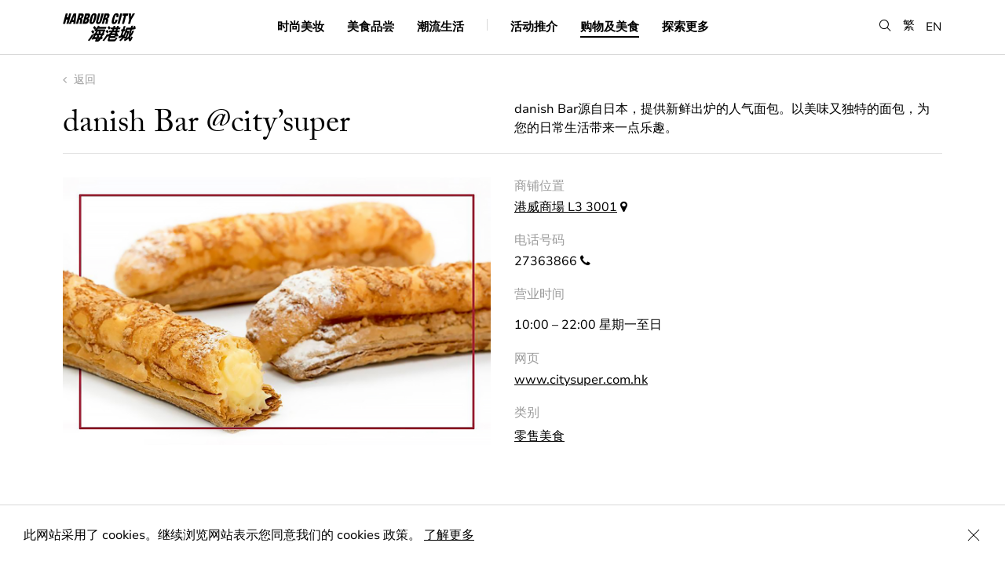

--- FILE ---
content_type: text/html; charset=UTF-8
request_url: https://www.harbourcity.com.hk/sc/restaurant/danish-bar-city-super/
body_size: 22079
content:

<!DOCTYPE html>
<script type="text/javascript">
var page = "0";

switch (page) {
  case 'articleDetail':
        break;
  case 'shopdine':
    document.querySelector('.page-item-191') ? document.querySelector('.page-item-191').classList.add('current_page_item') : null;
    break;
  case 'happening':
    document.querySelector('.page-item-64').classList.add('current_page_item');
    break;
  case 'explorehc':
    document.querySelector('.page-item-193').classList.add('current_page_item');
    break;
  case 'happenings':
    document.querySelector('.page-item-64') ? document.querySelector('.page-item-64').classList.add('current_page_item') : null;
    break;
  default:
  break;
    break;
}
</script>
<html lang="zh-Hans" page="page">
  <head>
    <meta charset="utf-8">
    <meta http-equiv="x-ua-compatible" content="ie=edge">
    <meta name="viewport" content="width=device-width, initial-scale=1.0, minimum-scale=1.0, shrink-to-fit=no">
    <meta name="keywords" content="海港城">
    <meta name="description" content="海港城为香港最大型的购物中心，集购物．美食．娱乐．景观于一身。270度免费观景台，近距离欣赏最美维港景致及日落，是香港旅游必到之处。">
    <meta property="og:title" content="海港城" />
    <meta property="og:type" content="website" />
    <meta property="og:url" content="http://www.harbourcity.com.hk/sc" />
    <meta property="og:image" content="https://www.harbourcity.com.hk/wp-content/themes/pptemplate/assets/images/OG.jpg" />
    <meta property="og:description" content="海港城为香港最大型的购物中心，集购物．美食．娱乐．景观于一身。270度免费观景台，近距离欣赏最美维港景致及日落，是香港旅游必到之处。" />
    <meta property="og:site_name" content="Harbour City" />
    <meta property="fb:admins" content="" />
    <link rel="icon" type="image/png" href="https://www.harbourcity.com.hk/wp-content/themes/pptemplate/assets/images/Favicon_HC.png">
    <meta name="robots" content="index, follow" />

    <link rel="stylesheet" href="https://www.harbourcity.com.hk/wp-content/themes/pptemplate/css/screen.css?v=20240917" media="screen">

    <!-- HTML5 shim and Respond.js for IE8 support of HTML5 elements and media queries -->
    <!--[if lt IE 9]>
      <script src="https://oss.m
      axcdn.com/html5shiv/3.7.2/html5shiv.min.js"></script>
      <script src="https://oss.maxcdn.com/respond/1.4.2/respond.min.js"></script>
    <![endif]-->

    <script type="text/javascript" src="https://www.harbourcity.com.hk/wp-content/themes/pptemplate/js/commons.bundle.js"></script>
    <script type="text/javascript" src="https://www.harbourcity.com.hk/wp-content/themes/pptemplate/js/main.bundle.js"></script>

    <title>danish Bar @city&#8217;super &#8211; Harbour City</title>
<meta name='robots' content='max-image-preview:large' />
<link rel='dns-prefetch' href='//s.w.org' />
		<script type="text/javascript">
			window._wpemojiSettings = {"baseUrl":"https:\/\/s.w.org\/images\/core\/emoji\/13.1.0\/72x72\/","ext":".png","svgUrl":"https:\/\/s.w.org\/images\/core\/emoji\/13.1.0\/svg\/","svgExt":".svg","source":{"concatemoji":"https:\/\/www.harbourcity.com.hk\/wp-includes\/js\/wp-emoji-release.min.js?ver=5.8.12"}};
			!function(e,a,t){var n,r,o,i=a.createElement("canvas"),p=i.getContext&&i.getContext("2d");function s(e,t){var a=String.fromCharCode;p.clearRect(0,0,i.width,i.height),p.fillText(a.apply(this,e),0,0);e=i.toDataURL();return p.clearRect(0,0,i.width,i.height),p.fillText(a.apply(this,t),0,0),e===i.toDataURL()}function c(e){var t=a.createElement("script");t.src=e,t.defer=t.type="text/javascript",a.getElementsByTagName("head")[0].appendChild(t)}for(o=Array("flag","emoji"),t.supports={everything:!0,everythingExceptFlag:!0},r=0;r<o.length;r++)t.supports[o[r]]=function(e){if(!p||!p.fillText)return!1;switch(p.textBaseline="top",p.font="600 32px Arial",e){case"flag":return s([127987,65039,8205,9895,65039],[127987,65039,8203,9895,65039])?!1:!s([55356,56826,55356,56819],[55356,56826,8203,55356,56819])&&!s([55356,57332,56128,56423,56128,56418,56128,56421,56128,56430,56128,56423,56128,56447],[55356,57332,8203,56128,56423,8203,56128,56418,8203,56128,56421,8203,56128,56430,8203,56128,56423,8203,56128,56447]);case"emoji":return!s([10084,65039,8205,55357,56613],[10084,65039,8203,55357,56613])}return!1}(o[r]),t.supports.everything=t.supports.everything&&t.supports[o[r]],"flag"!==o[r]&&(t.supports.everythingExceptFlag=t.supports.everythingExceptFlag&&t.supports[o[r]]);t.supports.everythingExceptFlag=t.supports.everythingExceptFlag&&!t.supports.flag,t.DOMReady=!1,t.readyCallback=function(){t.DOMReady=!0},t.supports.everything||(n=function(){t.readyCallback()},a.addEventListener?(a.addEventListener("DOMContentLoaded",n,!1),e.addEventListener("load",n,!1)):(e.attachEvent("onload",n),a.attachEvent("onreadystatechange",function(){"complete"===a.readyState&&t.readyCallback()})),(n=t.source||{}).concatemoji?c(n.concatemoji):n.wpemoji&&n.twemoji&&(c(n.twemoji),c(n.wpemoji)))}(window,document,window._wpemojiSettings);
		</script>
		<style type="text/css">
img.wp-smiley,
img.emoji {
	display: inline !important;
	border: none !important;
	box-shadow: none !important;
	height: 1em !important;
	width: 1em !important;
	margin: 0 .07em !important;
	vertical-align: -0.1em !important;
	background: none !important;
	padding: 0 !important;
}
</style>
	<link rel='stylesheet' id='wp-block-library-css'  href='https://www.harbourcity.com.hk/wp-includes/css/dist/block-library/style.min.css?ver=5.8.12' type='text/css' media='all' />
<link rel='stylesheet' id='addtoany-css'  href='https://www.harbourcity.com.hk/wp-content/plugins/add-to-any/addtoany.min.css?ver=1.15' type='text/css' media='all' />
<script type='text/javascript' src='https://www.harbourcity.com.hk/wp-includes/js/jquery/jquery.min.js?ver=3.6.0' id='jquery-core-js'></script>
<script type='text/javascript' src='https://www.harbourcity.com.hk/wp-includes/js/jquery/jquery-migrate.min.js?ver=3.3.2' id='jquery-migrate-js'></script>
<script type='text/javascript' src='https://www.harbourcity.com.hk/wp-content/plugins/add-to-any/addtoany.min.js?ver=1.1' id='addtoany-js'></script>
<link rel="https://api.w.org/" href="https://www.harbourcity.com.hk/sc/wp-json/" /><link rel="EditURI" type="application/rsd+xml" title="RSD" href="https://www.harbourcity.com.hk/xmlrpc.php?rsd" />
<link rel="wlwmanifest" type="application/wlwmanifest+xml" href="https://www.harbourcity.com.hk/wp-includes/wlwmanifest.xml" /> 
<meta name="generator" content="WordPress 5.8.12" />
<link rel="canonical" href="https://www.harbourcity.com.hk/sc/restaurant/danish-bar-city-super/" />
<link rel='shortlink' href='https://www.harbourcity.com.hk/sc/?p=724' />
<link rel="alternate" type="application/json+oembed" href="https://www.harbourcity.com.hk/sc/wp-json/oembed/1.0/embed?url=https%3A%2F%2Fwww.harbourcity.com.hk%2Fsc%2Frestaurant%2Fdanish-bar-city-super%2F" />
<link rel="alternate" type="text/xml+oembed" href="https://www.harbourcity.com.hk/sc/wp-json/oembed/1.0/embed?url=https%3A%2F%2Fwww.harbourcity.com.hk%2Fsc%2Frestaurant%2Fdanish-bar-city-super%2F&#038;format=xml" />

<script data-cfasync="false">
window.a2a_config=window.a2a_config||{};a2a_config.callbacks=[];a2a_config.overlays=[];a2a_config.templates={};a2a_localize = {
	Share: "分享",
	Save: "收藏",
	Subscribe: "订阅",
	Email: "Email",
	Bookmark: "书签",
	ShowAll: "显示全部服务",
	ShowLess: "显示部分服务",
	FindServices: "查找服务",
	FindAnyServiceToAddTo: "动态查找任何用以添加的服务",
	PoweredBy: "Powered by",
	ShareViaEmail: "Share via email",
	SubscribeViaEmail: "Subscribe via email",
	BookmarkInYourBrowser: "添加为浏览器书签",
	BookmarkInstructions: "Press Ctrl+D or \u2318+D to bookmark this page",
	AddToYourFavorites: "添加至收藏夹",
	SendFromWebOrProgram: "Send from any email address or email program",
	EmailProgram: "Email program",
	More: "More&#8230;",
	ThanksForSharing: "Thanks for sharing!",
	ThanksForFollowing: "Thanks for following!"
};

a2a_config.icon_color="transparent,#9b9b9b";
(function(d,s,a,b){a=d.createElement(s);b=d.getElementsByTagName(s)[0];a.async=1;a.src="https://static.addtoany.com/menu/page.js";b.parentNode.insertBefore(a,b);})(document,"script");
</script>
<script type="text/javascript">
	window._se_plugin_version = '8.1.9';
</script>
<style type="text/css">
.qtranxs_flag_en {background-image: url(https://www.harbourcity.com.hk/wp-content/plugins/qtranslate-xt/flags/gb.png); background-repeat: no-repeat;}
.qtranxs_flag_tc {background-image: url(https://www.harbourcity.com.hk/wp-content/plugins/qtranslate-xt/flags/hk.png); background-repeat: no-repeat;}
.qtranxs_flag_sc {background-image: url(https://www.harbourcity.com.hk/wp-content/plugins/qtranslate-xt/flags/cn.png); background-repeat: no-repeat;}
</style>
<link hreflang="en" href="https://www.harbourcity.com.hk/en/restaurant/danish-bar-city-super/" rel="alternate" />
<link hreflang="tc" href="https://www.harbourcity.com.hk/tc/restaurant/danish-bar-city-super/" rel="alternate" />
<link hreflang="sc" href="https://www.harbourcity.com.hk/sc/restaurant/danish-bar-city-super/" rel="alternate" />
<link hreflang="x-default" href="https://www.harbourcity.com.hk/en/restaurant/danish-bar-city-super/" rel="alternate" />
<meta name="generator" content="qTranslate-XT 3.11.0" />

    <!-- XGate -->
    <!-- <script src="https://code.jquery.com/jquery-2.2.1.min.js" integrity="sha256-gvQgAFzTH6trSrAWoH1iPo9Xc96QxSZ3feW6kem+O00=" crossorigin="anonymous"></script> -->

    <script src="https://use.typekit.net/iji0slq.js"></script>
    <script>try{Typekit.load({ async: true });}catch(e){}</script>

    
        <!-- Google Tag Manager -->
    <script>(function(w,d,s,l,i){w[l]=w[l]||[];w[l].push({'gtm.start':
    new Date().getTime(),event:'gtm.js'});var f=d.getElementsByTagName(s)[0],
    j=d.createElement(s),dl=l!='dataLayer'?'&l='+l:'';j.async=true;j.src=
    'https://www.googletagmanager.com/gtm.js?id='+i+dl;f.parentNode.insertBefore(j,f);
    })(window,document,'script','dataLayer','GTM-THNBKVW');</script>
    <!-- End Google Tag Manager -->

    <!-- UET tag -->
    <script>(function(w,d,t,r,u){var f,n,i;w[u]=w[u]||[],f=function(){var o={ti:"211021285", enableAutoSpaTracking: true};o.q=w[u],w[u]=new UET(o),w[u].push("pageLoad")},n=d.createElement(t),n.src=r,n.async=1,n.onload=n.onreadystatechange=function(){var s=this.readyState;s&&s!=="loaded"&&s!=="complete"||(f(),n.onload=n.onreadystatechange=null)},i=d.getElementsByTagName(t)[0],i.parentNode.insertBefore(n,i)})(window,document,"script","//bat.bing.com/bat.js","uetq");</script>
    <!-- End UET tag -->
    
     </head>
  <body>
    <!-- Google Tag Manager (noscript) -->
    <noscript><iframe src="https://www.googletagmanager.com/ns.html?id=GTM-THNBKVW"
    height="0" width="0" style="display:none;visibility:hidden"></iframe></noscript>
    <!-- End Google Tag Manager (noscript) -->

  <!-- Facebook Pixel Code -->

  <script>

  !function(f,b,e,v,n,t,s)

  {if(f.fbq)return;n=f.fbq=function(){n.callMethod?

  n.callMethod.apply(n,arguments):n.queue.push(arguments)};

  if(!f._fbq)f._fbq=n;n.push=n;n.loaded=!0;n.version='2.0';

  n.queue=[];t=b.createElement(e);t.async=!0;

  t.src=v;s=b.getElementsByTagName(e)[0];

  s.parentNode.insertBefore(t,s)}(window,document,'script',

  'https://connect.facebook.net/en_US/fbevents.js');

  fbq('init', '670225119996407');

  fbq('track', 'PageView');

  </script>

  <noscript>

  <img height="1" width="1"

  src="https://www.facebook.com/tr?id=670225119996407&ev=PageView&noscript=1"/
  alt="fb pixel">

  </noscript>

  <!-- End Facebook Pixel Code -->

  <a
    class="accessibility-skip text-decoration--none"
    href="#main-content">
    Skip to main content
  </a>
  
  <div class="notice is--cookie">
    <p>此网站采用了 cookies。继续浏览网站表示您同意我们的 cookies 政策。 <a href="/sc/privacy-policy">了解更多</a></p>
    <button class="icon-close is--notice-close" aria-label="Close Cookie Bar"></button>
  </div>
<div class="menu__container">
  <div class="menu__wrapper center-block-center">
    <div class="border--bottom hidden-md mobile-divider display--none"></div>
    <div class="menu-toggle__container hidden-md"><div class="menu-toggle"></div></div>
    <div class="center-block-vertical col-xs-2 col-sm-2 no-pad--left logo">
      <a class="blog-nav-item active" href="https://www.harbourcity.com.hk/sc"><img src="https://www.harbourcity.com.hk/wp-content/themes/pptemplate/assets/images/logo@2x.png" width="93" width="38" alt="harbour city logo" /></a>
    </div>

    <nav class="col-xs-6 col-sm-8 center-block-center visible-md">
      <ul>
        <li class="page_item page-item-142"><a href="https://www.harbourcity.com.hk/sc/fashion-beauty/">时尚美妆</a></li>
<li class="page_item page-item-144"><a href="https://www.harbourcity.com.hk/sc/gourmet/">美食品尝</a></li>
<li class="page_item page-item-146"><a href="https://www.harbourcity.com.hk/sc/family-lifestyle/">潮流生活</a></li>

        <li class="menu__divider border--right visible-md"></li>

        <li class="page_item page-item-64 cursor--pointer"><a href="https://www.harbourcity.com.hk/sc/happenings/">活动推介</a></li>

        <li class="page_item page-item-191 cursor--pointer is--submenu"><a href="" aria-haspopup="true" aria-expanded="false">购物及美食</a></li>

        <li class="page_item page-item-193 cursor--pointer is--submenu"><a href="" aria-haspopup="true" aria-expanded="false">探索更多</a></li>
      </ul>
    </nav>

    <div class="lang center-block-vertical">
      <ul>
        <li><button class="icon-search search-menu" role="button" aria-label="search"></button></li>

        <!-- translation -->
                          <li><a href="https://www.harbourcity.com.hk/tc/restaurant/danish-bar-city-super/" class="">繁</a></li>

                      <li style="margin-top: 2px;"><a href="https://www.harbourcity.com.hk/en/restaurant/danish-bar-city-super/" class="">EN</a></li>
                    
      </ul>
    </div>
  </div>
  <div class="search-box__container">
    <!-- <div class="js-search-close__trigger"></div>
    <div class="icon-close"></div> -->
    <form action="https://www.harbourcity.com.hk/sc/" method="get">
      <span aria-hidden="true" class="ion-ios-close-empty visible-xs"></span>
      <label for="searchBar" class="is--hidden">Search</label><input class="font-avenir is--search menu__search" id="searchBar" type="search" name="s" value="" placeholder="Search" autocomplete="off" />
    </form>
    <div class="ui-menu-search-results ui-search-results">
      <div class="menu-results-list"></div>
      <div class="ui-js-search-searching text-transform--uppercase text-align--center display--none">
        searching...
      </div>
      <div class="ui-js-search-show-all text-transform--uppercase text-align--left display--none">
        see all result
      </div>
      <div class="col-xs-12 text-align--center ui-js-empty-state display--none">No entries</div>
    </div>
  </div>

  <nav class="hidden-md background-color--white">
    <div class="border--bottom float--left">
      <!-- <a class="blog-nav-item active" href="https://www.harbourcity.com.hk/sc">Home</a> -->
            <li class="page_item page-item-142"><a href="https://www.harbourcity.com.hk/sc/fashion-beauty/">时尚美妆</a></li>
<li class="page_item page-item-144"><a href="https://www.harbourcity.com.hk/sc/gourmet/">美食品尝</a></li>
<li class="page_item page-item-146"><a href="https://www.harbourcity.com.hk/sc/family-lifestyle/">潮流生活</a></li>
<li class="page_item page-item-64"><a href="https://www.harbourcity.com.hk/sc/happenings/">活动推介</a></li>
    </div>
    <div class="menu-other">
      <div class="col-xs-6 no-pad--left">
        <div class="menu-other__item">
          <div class="font-avenir">购物及美食</div>
          <ul class="children item-191">
            <li class="page_item page-item-33203"><a href="https://www.harbourcity.com.hk/sc/shop-dine/newly-opened/">新店推介</a></li>
<li class="page_item page-item-67"><a href="https://www.harbourcity.com.hk/sc/shop-dine/shop/">店铺</a></li>
<li class="page_item page-item-149"><a href="https://www.harbourcity.com.hk/sc/shop-dine/restaurant/">餐厅</a></li>
          </ul><br/>
          <div class="font-avenir">关于我们</div>
          <ul class="children">
            <li class="page_item page-item-80"><a href="https://www.harbourcity.com.hk/sc/explore-hc/about/our-story/">海港城简介</a></li>
<li class="page_item page-item-76"><a href="https://www.harbourcity.com.hk/sc/explore-hc/about/access/">前往海港城</a></li>
<li class="page_item page-item-82"><a href="https://www.harbourcity.com.hk/sc/explore-hc/about/contact-us/">联络我们</a></li>
          </ul><br/>
          <div class="font-avenir">服务及设施</div>
          <ul class="children item-204">
            <li class="page_item page-item-86"><a href="https://www.harbourcity.com.hk/sc/explore-hc/services-facilities/concierge/">顾客服务</a></li>
<li class="page_item page-item-88"><a href="https://www.harbourcity.com.hk/sc/explore-hc/services-facilities/parking/">停车场</a></li>
<li class="page_item page-item-317"><a href="https://www.harbourcity.com.hk/sc/explore-hc/services-facilities/ocean-terminal-deck/">海运观点</a></li>
          </ul><br/>
        </div>
      </div>
      <div class="col-xs-6 no-pad--right">
        <div class="menu-other__item">
          <div class="font-avenir">旅游资讯</div>
          <ul class="children item-206">
            <li class="page_item page-item-33909"><a href="https://www.harbourcity.com.hk/sc/explore-hc/tourist-information/tourist-privileges/">旅客礼遇</a></li>
<li class="page_item page-item-92"><a href="https://www.harbourcity.com.hk/sc/explore-hc/tourist-information/tourist-guide/">邻近景点</a></li>
<li class="page_item page-item-95"><a href="https://www.harbourcity.com.hk/sc/explore-hc/tourist-information/places-to-stay/">住宿推介</a></li>
          </ul><br/>
          <div class="font-avenir">会员尊享</div>
          <ul class="children item-208">
            <li class="page_item page-item-318"><a href="https://www.harbourcity.com.hk/sc/explore-hc/member-privileges/vic-club/">VIC Club</a></li>
<li class="page_item page-item-45795"><a href="https://www.harbourcity.com.hk/sc/explore-hc/member-privileges/only-harbour-city/">ONLY @Harbour City</a></li>
          </ul>
          <li class="page_item">
            <a href="https://pass.harbourcity.com.hk/" target="_blank">Harbour Cityzen</a>
          </li>
          <br />
        </div>
        <div class="menu-other__item">
          <a class="font-avenir text-decoration--none" href="/sc/happening/harbour-city-gift-card-is-now-available-for-sale/" target="_self"><strong>Gift Card</strong></a>
          <br />
          <br />
        </div>
        <div class="menu-other__item">
          <a class="font-avenir text-decoration--none" href="https://www.harbourcityonline.com/?locale=en" target="_blank"><strong>Shop Online</strong></a>
        </div>
      </div>
    </div>
  </nav>

  <div class="submenu__bg item-191">
    <ul class="children item-191">
      <li class="page_item page-item-33203"><a href="https://www.harbourcity.com.hk/sc/shop-dine/newly-opened/">新店推介</a></li>
<li class="page_item page-item-67"><a href="https://www.harbourcity.com.hk/sc/shop-dine/shop/">店铺</a></li>
<li class="page_item page-item-149"><a href="https://www.harbourcity.com.hk/sc/shop-dine/restaurant/">餐厅</a></li>
      <li class="page_item">
        <a href="https://www.harbourcityonline.com/?locale=en" target="_blank">Shop Online</a>
      </li>
    </ul>
  </div>

  <div class="submenu__bg item-193">
    <ul class="children item-193">
      <li class="page_item page-item-202 page_item_has_children">
        <strong class="text-color--gray--dark">关于我们</strong>
        <ul class="children">
          <li class="page_item page-item-80"><a href="https://www.harbourcity.com.hk/sc/explore-hc/about/our-story/">海港城简介</a></li>
<li class="page_item page-item-76"><a href="https://www.harbourcity.com.hk/sc/explore-hc/about/access/">前往海港城</a></li>
<li class="page_item page-item-82"><a href="https://www.harbourcity.com.hk/sc/explore-hc/about/contact-us/">联络我们</a></li>
        </ul>
      </li>
      <li class="page_item page-item-206 page_item_has_children">
        <strong class="text-color--gray--dark">旅游资讯</strong>
        <ul class="children">
          <li class="page_item page-item-33909"><a href="https://www.harbourcity.com.hk/sc/explore-hc/tourist-information/tourist-privileges/">旅客礼遇</a></li>
<li class="page_item page-item-92"><a href="https://www.harbourcity.com.hk/sc/explore-hc/tourist-information/tourist-guide/">邻近景点</a></li>
<li class="page_item page-item-95"><a href="https://www.harbourcity.com.hk/sc/explore-hc/tourist-information/places-to-stay/">住宿推介</a></li>
        </ul>
      </li>
      <li class="page_item page-item-204 page_item_has_children">
        <strong class="text-color--gray--dark">服务及设施</strong>
        <ul class="children">
          <li class="page_item page-item-86"><a href="https://www.harbourcity.com.hk/sc/explore-hc/services-facilities/concierge/">顾客服务</a></li>
<li class="page_item page-item-88"><a href="https://www.harbourcity.com.hk/sc/explore-hc/services-facilities/parking/">停车场</a></li>
<li class="page_item page-item-317"><a href="https://www.harbourcity.com.hk/sc/explore-hc/services-facilities/ocean-terminal-deck/">海运观点</a></li>
        </ul>
      </li>
      <li class="page_item page-item-208 page_item_has_children">
        <strong class="text-color--gray--dark">会员尊享</strong>
        <ul class="children">
          <li class="page_item page-item-318"><a href="https://www.harbourcity.com.hk/sc/explore-hc/member-privileges/vic-club/">VIC Club</a></li>
<li class="page_item page-item-45795"><a href="https://www.harbourcity.com.hk/sc/explore-hc/member-privileges/only-harbour-city/">ONLY @Harbour City</a></li>
          <li class="page_item">
            <a href="https://pass.harbourcity.com.hk/" target="_blank">Harbour Cityzen</a>
          </li>
        </ul>
      </li>
      <li class="page_item">
        <a href="/sc/happening/harbour-city-gift-card-is-now-available-for-sale/" target="_self"><strong>Gift Card</strong></a>
      </li>
      <li class="page_item">
        <a href="https://www.harbourcityonline.com/?locale=en" target="_blank"><strong>Shop Online</strong></a>
      </li>
    </ul>
  </div>
</div>

<div class="background-color--white menu-bg-overlay hidden-md"></div>
<div class="menu-bg-listener visible-md"></div>
<div id="main-content"></div><script type="text/javascript">
var page = "shopdine";

switch (page) {
  case 'articleDetail':
        break;
  case 'shopdine':
    document.querySelector('.page-item-191') ? document.querySelector('.page-item-191').classList.add('current_page_item') : null;
    break;
  case 'happening':
    document.querySelector('.page-item-64').classList.add('current_page_item');
    break;
  case 'explorehc':
    document.querySelector('.page-item-193').classList.add('current_page_item');
    break;
  case 'happenings':
    document.querySelector('.page-item-64') ? document.querySelector('.page-item-64').classList.add('current_page_item') : null;
    break;
  default:
  break;
    break;
}
</script>

<div class="page__container">
  
<div class="header__back col-xs-12 col-sm-12 no-pad--left no-pad--right">
  <a href="https://www.harbourcity.com.hk/sc/shop-dine/restaurant/" class="back-to-index" aria-label="back to index"><span aria-hidden="true" class="fa fa-angle-left"></span> 返回</a>
  <div class="col-xs-12 col-sm-12 no-pad--left no-pad--right spacing--half-top">
    <h1 class="font-serif font-size--large col-xs-12 col-sm-7 col-md-6 no-pad--left shopdine__title no-margin--top ">danish Bar @city&#8217;super</h1>    <div class="shop__text col-xs-12 col-sm-5 col-md-6 ">
      <p>danish Bar源自日本，提供新鲜出炉的人气面包。以美味又独特的面包，为您的日常生活带来一点乐趣。</p>
    </div>
  </div>
</div>

  <div class="shop-detail__description col-xs-12 col-sm-7 col-md-6 no-pad--left">
          <div class="shop__image">
        <img src='https://www.harbourcity.com.hk/media/danish-Bar_1200x750.jpg' class="magic_fields"  />      </div>
      </div>


<div class="shop-detail__info col-xs-12 col-sm-5 col-md-4 ">
  <ul>
    <li>
      <div class="info__header">商铺位置</div>
      <a href="https://www.harbourcity.com.hk/media/HC_FloorPlans_Web_June2025.pdf" target="_blank">港威商場 L3 3001</a> <span aria-hidden="true" class="fa fa-map-marker" title="map marker"></span>
    </li>
        <li class="hidden-xs">
      <div class="info__header">电话号码</div>

      27363866 <span aria-hidden="true" class="fa fa-phone" title="phone"></span></br/>    </li>
    <li class="visible-xs">
      <div class="info__header">电话号码</div>

      <a class="text-decoration--none" href="tel:+852-27363866">27363866</a> <span aria-hidden="true" class="fa fa-phone" title="phone"></span><br />    </li>
            <li>
      <div class="info__header">营业时间 </div><p>10:00 &#8211; 22:00 星期一至日</p>
    </li>
            <li>
      <div class="info__header">网页</div>
      <a href="http://www.citysuper.com.hk" target="_blank">www.citysuper.com.hk</a>    </li>
            <li class="category">
      <div class="info__header">类别</div>
    <a href="https://www.harbourcity.com.hk/sc/cuisine/confectionery/">零售美食</a>    </li>
      </ul>
</div>

  
<div class="listing__container col-xs-12 col-sm-12 no-pad--left no-pad--right" id="shopdine">
  <div class="listing__header-container listing__row">
    <div class="listing__header position--relative listing__row hidden-xs">
      <div class="listing-header__wrapper tab-content__wrapper col-xs-7 col-sm-6 no-pad--left">
        <button class="listing-header__item tab-content__button button button--text is--active is--category font-size--medium font-serif" data-id="category">类别</button>
        <button class="listing-header__item tab-content__button button button--text text-color--gray--medium2 is--alphabet font-size--medium font-serif" data-id="all">A &ndash; Z</button>
      </div>
      <div class="listing__options col-xs-5 col-sm-6 no-pad--right is--search">
        <div class="float--right">
          <span aria-hidden="true" class="icon-search font-size--medium" title="search"></span> <label for="searchShopList" class="is--hidden">Search</label><input class="font-serif font-size--medium fuzzy-search-desktop" id="searchShopList" type="search" name="filterSearch" value="" placeholder="Search" />
        </div>
      </div>
    </div>

    <div class="listing__header position--relative listing__row no-border--bottom is--mobile visible-xs">
      <div class="col-xs-12 is--search">
        <div>
          <span aria-hidden="true" class="icon-search font-size--medium" title="search"></span> <label for="searchShopList2" class="is--hidden">Search</label><input class="font-serif font-size--medium is--mobile fuzzy-search-mobile" id="searchShopList2" type="search" name="filterSearch" value="" placeholder="Search" />
        </div>
      </div>
      <div class="select-box float--left col-xs-12 border--top">
        <select class="font-avenir text-color--gray--medium2 col-xs-11 no-pad--left no-pad--right">
          <option value="all" selected>所有 类别</option>
          <option value="asiandelights">亚洲味力</option><option value="chinesecuisines">中式佳肴</option><option value="confectionery">零售美食</option><option value="deli123">轻便美食</option><option value="westerndelicacies">西方美馔</option>        </select>
        <span aria-hidden="true" class="fa fa-angle-down text-color--gray--medium2 col-xs-1 no-pad--left no-pad--right text-align--right"></span>
      </div>
    </div>

    <div class="listing__category listing__item-container is--alphabet tab-content__block js-filter__trigger hidden-xs" data-tab="all">
      <button class="button button--text is--active" data-filter="all">
      所有</button>
      <button class="button button--text text-color--gray--medium2" data-filter="A">A</button>
      <button class="button button--text text-color--gray--medium2" data-filter="B">B</button>
      <button class="button button--text text-color--gray--medium2" data-filter="C">C</button>
      <button class="button button--text text-color--gray--medium2" data-filter="D">D</button>
      <button class="button button--text text-color--gray--medium2" data-filter="E">E</button>
      <button class="button button--text text-color--gray--medium2" data-filter="F">F</button>
      <button class="button button--text text-color--gray--medium2" data-filter="G">G</button>
      <button class="button button--text text-color--gray--medium2" data-filter="H">H</button>
      <button class="button button--text text-color--gray--medium2" data-filter="I">I</button>
      <button class="button button--text text-color--gray--medium2" data-filter="J">J</button>
      <button class="button button--text text-color--gray--medium2" data-filter="K">K</button>
      <button class="button button--text text-color--gray--medium2" data-filter="L">L</button>
      <button class="button button--text text-color--gray--medium2" data-filter="M">M</button>
      <button class="button button--text text-color--gray--medium2" data-filter="N">N</button>
      <button class="button button--text text-color--gray--medium2" data-filter="O">O</button>
      <button class="button button--text text-color--gray--medium2" data-filter="P">P</button>
      <button class="button button--text text-color--gray--medium2" data-filter="Q">Q</button>
      <button class="button button--text text-color--gray--medium2" data-filter="R">R</button>
      <button class="button button--text text-color--gray--medium2" data-filter="S">S</button>
      <button class="button button--text text-color--gray--medium2" data-filter="T">T</button>
      <button class="button button--text text-color--gray--medium2" data-filter="U">U</button>
      <button class="button button--text text-color--gray--medium2" data-filter="V">V</button>
      <button class="button button--text text-color--gray--medium2" data-filter="W">W</button>
      <button class="button button--text text-color--gray--medium2" data-filter="X">X</button>
      <button class="button button--text text-color--gray--medium2" data-filter="Y">Y</button>
      <button class="button button--text text-color--gray--medium2" data-filter="Z">Z</button>
      <button class="button button--text text-color--gray--medium2" data-filter="#">#</button>
    </div>
    <div class="listing__category listing__item-container listing__row is--category tab-content__block is--active js-filter__trigger hidden-xs" data-tab="category">
      <button class="button button--text is--active" data-filter="all">所有</button>
      <button class="button button--text text-color--gray--medium2" data-filter="asiandelights">亚洲味力</button><button class="button button--text text-color--gray--medium2" data-filter="chinesecuisines">中式佳肴</button><button class="button button--text text-color--gray--medium2" data-filter="confectionery">零售美食</button><button class="button button--text text-color--gray--medium2" data-filter="deli123">轻便美食</button><button class="button button--text text-color--gray--medium2" data-filter="westerndelicacies">西方美馔</button>    </div>
  </div>
  <div class="list col-xs-12">

  <a class="listing__row is--content float--left js-filter__item" href="https://www.harbourcity.com.hk/sc/tc/restaurant/7-eleven/" data-filter="confectionery" data-id="0">
    <div class="col-xs-8 col-sm-2 col-md-4 no-pad--left name">
      7-Eleven    </div>
    <div class="col-xs-12 col-sm-1 col-md-2 hidden-xs"><span class="location-zone">GW</span> L4 4015-6</div>
    <div class="col-xs-12 col-sm-4 col-md-4 hidden-xs">
      <p>07:00 &#8211; 23:00 星期一至日</p>
    </div>
    <div class="col-xs-4 col-sm-5 col-md-2 text-align--right no-pad--right">
                      <div>31010947 <span aria-hidden="true" class="fa fa-phone" title="phone"></span></div>
                  </div>
    <div class="cat display--none" data-category="confectionery">零售美食</div>
  </a>


  <a class="listing__row is--content float--left js-filter__item" href="https://www.harbourcity.com.hk/sc/tc/restaurant/818-the-seafood/" data-filter="chinesecuisines" data-id="1">
    <div class="col-xs-8 col-sm-2 col-md-4 no-pad--left name">
      八一漁八    </div>
    <div class="col-xs-12 col-sm-1 col-md-2 hidden-xs"><span class="location-zone">GW</span> L4 4101</div>
    <div class="col-xs-12 col-sm-4 col-md-4 hidden-xs">
      <p>11:30 &#8211; 15:00; 17:30 &#8211; 23:00 星期一至六<br />
11:00 &#8211; 15:00; 17:30 &#8211; 23:00 星期日及公众假期</p>
    </div>
    <div class="col-xs-4 col-sm-5 col-md-2 text-align--right no-pad--right">
                      <div>36188168 <span aria-hidden="true" class="fa fa-phone" title="phone"></span></div>
                  </div>
    <div class="cat display--none" data-category="chinesecuisines">中式佳肴</div>
  </a>


  <a class="listing__row is--content float--left js-filter__item" href="https://www.harbourcity.com.hk/sc/tc/restaurant/ana-ten/" data-filter="asiandelights" data-id="2">
    <div class="col-xs-8 col-sm-2 col-md-4 no-pad--left name">
      天穴    </div>
    <div class="col-xs-12 col-sm-1 col-md-2 hidden-xs"><span class="location-zone">OT</span> L3 OTE304</div>
    <div class="col-xs-12 col-sm-4 col-md-4 hidden-xs">
      <p>12:00 – 23:00 星期一至日</p>
    </div>
    <div class="col-xs-4 col-sm-5 col-md-2 text-align--right no-pad--right">
                      <div>27019881 <span aria-hidden="true" class="fa fa-phone" title="phone"></span></div>
                  </div>
    <div class="cat display--none" data-category="asiandelights">亚洲味力</div>
  </a>


  <a class="listing__row is--content float--left js-filter__item" href="https://www.harbourcity.com.hk/sc/tc/restaurant/art-of-canton/" data-filter="chinesecuisines" data-id="3">
    <div class="col-xs-8 col-sm-2 col-md-4 no-pad--left name">
      粤艺馆    </div>
    <div class="col-xs-12 col-sm-1 col-md-2 hidden-xs"><span class="location-zone">OT</span> L3 OT310</div>
    <div class="col-xs-12 col-sm-4 col-md-4 hidden-xs">
      <p>11:30 &#8211; 15:00; 18:00 &#8211; 22:30 星期一至星期五<br />
11:30 &#8211; 15:30; 18:00 &#8211; 22:30 星期六、日及公众假期</p>
    </div>
    <div class="col-xs-4 col-sm-5 col-md-2 text-align--right no-pad--right">
                      <div>22972022 <span aria-hidden="true" class="fa fa-phone" title="phone"></span></div>
                  </div>
    <div class="cat display--none" data-category="chinesecuisines">中式佳肴</div>
  </a>


  <a class="listing__row is--content float--left js-filter__item" href="https://www.harbourcity.com.hk/sc/tc/restaurant/asok-thai-cake-citysuper/" data-filter="confectionery" data-id="4">
    <div class="col-xs-8 col-sm-2 col-md-4 no-pad--left name">
      Asok Thai Cake @city’super    </div>
    <div class="col-xs-12 col-sm-1 col-md-2 hidden-xs"><span class="location-zone">GW</span> L3 3001</div>
    <div class="col-xs-12 col-sm-4 col-md-4 hidden-xs">
      <p>10:00 – 22:00 星期一至日</p>
    </div>
    <div class="col-xs-4 col-sm-5 col-md-2 text-align--right no-pad--right">
                      <div>27363866 <span aria-hidden="true" class="fa fa-phone" title="phone"></span></div>
                  </div>
    <div class="cat display--none" data-category="confectionery">零售美食</div>
  </a>


  <a class="listing__row is--content float--left js-filter__item" href="https://www.harbourcity.com.hk/sc/tc/restaurant/auntie-malay/" data-filter="asiandelights" data-id="5">
    <div class="col-xs-8 col-sm-2 col-md-4 no-pad--left name">
      安娣玛莱    </div>
    <div class="col-xs-12 col-sm-1 col-md-2 hidden-xs"><span class="location-zone">OT</span> G OTG16</div>
    <div class="col-xs-12 col-sm-4 col-md-4 hidden-xs">
      <p>11:30 &#8211; 21:30 星期一至日</p>
    </div>
    <div class="col-xs-4 col-sm-5 col-md-2 text-align--right no-pad--right">
                      <div>21103533 <span aria-hidden="true" class="fa fa-phone" title="phone"></span></div>
                  </div>
    <div class="cat display--none" data-category="asiandelights">亚洲味力</div>
  </a>


  <a class="listing__row is--content float--left js-filter__item" href="https://www.harbourcity.com.hk/sc/tc/restaurant/azure-80/" data-filter="chinesecuisines" data-id="6">
    <div class="col-xs-8 col-sm-2 col-md-4 no-pad--left name">
      八十里    </div>
    <div class="col-xs-12 col-sm-1 col-md-2 hidden-xs"><span class="location-zone">OT</span> L2 OTE201</div>
    <div class="col-xs-12 col-sm-4 col-md-4 hidden-xs">
      <p>11:30 &#8211; 16:30; 17:30 &#8211; 22:30 星期一至日</p>
    </div>
    <div class="col-xs-4 col-sm-5 col-md-2 text-align--right no-pad--right">
                      <div>34685005 <span aria-hidden="true" class="fa fa-phone" title="phone"></span></div>
                  </div>
    <div class="cat display--none" data-category="chinesecuisines">中式佳肴</div>
  </a>


  <a class="listing__row is--content float--left js-filter__item" href="https://www.harbourcity.com.hk/sc/tc/restaurant/bacha-coffee/" data-filter="westerndelicacies" data-id="7">
    <div class="col-xs-8 col-sm-2 col-md-4 no-pad--left name">
      Bacha Coffee 夿萐咖啡    </div>
    <div class="col-xs-12 col-sm-1 col-md-2 hidden-xs"><span class="location-zone">GW</span> G G315 & G315A</div>
    <div class="col-xs-12 col-sm-4 col-md-4 hidden-xs">
      <p>10:00 – 22:00 星期一至日</p>
    </div>
    <div class="col-xs-4 col-sm-5 col-md-2 text-align--right no-pad--right">
                      <div>21806918 <span aria-hidden="true" class="fa fa-phone" title="phone"></span></div>
                  </div>
    <div class="cat display--none" data-category="westerndelicacies">西方美馔</div>
  </a>


  <a class="listing__row is--content float--left js-filter__item" href="https://www.harbourcity.com.hk/sc/tc/restaurant/be-on-canton/" data-filter="westerndelicacies" data-id="8">
    <div class="col-xs-8 col-sm-2 col-md-4 no-pad--left name">
      Be on Canton    </div>
    <div class="col-xs-12 col-sm-1 col-md-2 hidden-xs"><span class="location-zone">MPG</span> L3 MPG</div>
    <div class="col-xs-12 col-sm-4 col-md-4 hidden-xs">
      <p>12:00 – 24:00 星期一至日</p>
    </div>
    <div class="col-xs-4 col-sm-5 col-md-2 text-align--right no-pad--right">
                      <div>21137828 <span aria-hidden="true" class="fa fa-phone" title="phone"></span></div>
                  </div>
    <div class="cat display--none" data-category="westerndelicacies">西方美馔</div>
  </a>


  <a class="listing__row is--content float--left js-filter__item" href="https://www.harbourcity.com.hk/sc/tc/restaurant/bears-friends/" data-filter="confectionery" data-id="9">
    <div class="col-xs-8 col-sm-2 col-md-4 no-pad--left name">
      Bears & Friends    </div>
    <div class="col-xs-12 col-sm-1 col-md-2 hidden-xs"><span class="location-zone">OT</span> L3 LCX K5A&B</div>
    <div class="col-xs-12 col-sm-4 col-md-4 hidden-xs">
      <p>10:00 – 22:00 星期一至日</p>
    </div>
    <div class="col-xs-4 col-sm-5 col-md-2 text-align--right no-pad--right">
          </div>
    <div class="cat display--none" data-category="confectionery">零售美食</div>
  </a>


  <a class="listing__row is--content float--left js-filter__item" href="https://www.harbourcity.com.hk/sc/tc/restaurant/bon-appetit-bakery/" data-filter="confectionery" data-id="10">
    <div class="col-xs-8 col-sm-2 col-md-4 no-pad--left name">
      Bon Appétit Bakery @诚品生活    </div>
    <div class="col-xs-12 col-sm-1 col-md-2 hidden-xs"><span class="location-zone">SA</span> L2-3 Eslite</div>
    <div class="col-xs-12 col-sm-4 col-md-4 hidden-xs">
          </div>
    <div class="col-xs-4 col-sm-5 col-md-2 text-align--right no-pad--right">
          </div>
    <div class="cat display--none" data-category="confectionery">零售美食</div>
  </a>


  <a class="listing__row is--content float--left js-filter__item" href="https://www.harbourcity.com.hk/sc/tc/restaurant/cafe-de-coral/" data-filter="deli123" data-id="11">
    <div class="col-xs-8 col-sm-2 col-md-4 no-pad--left name">
      大家乐    </div>
    <div class="col-xs-12 col-sm-1 col-md-2 hidden-xs"><span class="location-zone">GW</span> L4 4006-9</div>
    <div class="col-xs-12 col-sm-4 col-md-4 hidden-xs">
          </div>
    <div class="col-xs-4 col-sm-5 col-md-2 text-align--right no-pad--right">
                      <div>23510399 <span aria-hidden="true" class="fa fa-phone" title="phone"></span></div>
                  </div>
    <div class="cat display--none" data-category="deli123">轻便美食</div>
  </a>


  <a class="listing__row is--content float--left js-filter__item" href="https://www.harbourcity.com.hk/sc/tc/restaurant/cafe-marco/" data-filter="westerndelicacies" data-id="12">
    <div class="col-xs-8 col-sm-2 col-md-4 no-pad--left name">
      马哥孛罗咖啡厅    </div>
    <div class="col-xs-12 col-sm-1 col-md-2 hidden-xs"><span class="location-zone">HH</span> L1 MPHK</div>
    <div class="col-xs-12 col-sm-4 col-md-4 hidden-xs">
      <p>07:00 – 23:00 星期一至日</p>
    </div>
    <div class="col-xs-4 col-sm-5 col-md-2 text-align--right no-pad--right">
                      <div>21133912 <span aria-hidden="true" class="fa fa-phone" title="phone"></span></div>
                  </div>
    <div class="cat display--none" data-category="westerndelicacies">西方美馔</div>
  </a>


  <a class="listing__row is--content float--left js-filter__item" href="https://www.harbourcity.com.hk/sc/tc/restaurant/can-lah/" data-filter="asiandelights" data-id="13">
    <div class="col-xs-8 col-sm-2 col-md-4 no-pad--left name">
      CaN LaH    </div>
    <div class="col-xs-12 col-sm-1 col-md-2 hidden-xs"><span class="location-zone">GW</span> L4 4101</div>
    <div class="col-xs-12 col-sm-4 col-md-4 hidden-xs">
      <p>11:30 &#8211; 22:00 星期一至六<br />
11:00 &#8211; 22:00 星期日及公众假期</p>
    </div>
    <div class="col-xs-4 col-sm-5 col-md-2 text-align--right no-pad--right">
                      <div>36188138 <span aria-hidden="true" class="fa fa-phone" title="phone"></span></div>
                  </div>
    <div class="cat display--none" data-category="asiandelights">亚洲味力</div>
  </a>


  <a class="listing__row is--content float--left js-filter__item" href="https://www.harbourcity.com.hk/sc/tc/restaurant/charcoal-bar/" data-filter="westerndelicacies" data-id="14">
    <div class="col-xs-8 col-sm-2 col-md-4 no-pad--left name">
      Charcoal Bar    </div>
    <div class="col-xs-12 col-sm-1 col-md-2 hidden-xs"><span class="location-zone">OT</span> G OTG62</div>
    <div class="col-xs-12 col-sm-4 col-md-4 hidden-xs">
      <p>12:00 &#8211; 15:00 (最后点餐时间: 14:30)<br />
18:00 &#8211; 23:00 (最后点餐时间: 22:30)<br />
星期一至星期日</p>
    </div>
    <div class="col-xs-4 col-sm-5 col-md-2 text-align--right no-pad--right">
                      <div>22170088 <span aria-hidden="true" class="fa fa-phone" title="phone"></span></div>
                  </div>
    <div class="cat display--none" data-category="westerndelicacies">西方美馔</div>
  </a>


  <a class="listing__row is--content float--left js-filter__item" href="https://www.harbourcity.com.hk/sc/tc/restaurant/check-in-taipei/" data-filter="chinesecuisines" data-id="15">
    <div class="col-xs-8 col-sm-2 col-md-4 no-pad--left name">
      Check In Taipei    </div>
    <div class="col-xs-12 col-sm-1 col-md-2 hidden-xs"><span class="location-zone">GW</span> L2 2204-6</div>
    <div class="col-xs-12 col-sm-4 col-md-4 hidden-xs">
      <p>12:00 &#8211; 21:00 星期一至日</p>
    </div>
    <div class="col-xs-4 col-sm-5 col-md-2 text-align--right no-pad--right">
                      <div>35950995 <span aria-hidden="true" class="fa fa-phone" title="phone"></span></div>
                  </div>
    <div class="cat display--none" data-category="chinesecuisines">中式佳肴</div>
  </a>


  <a class="listing__row is--content float--left js-filter__item" href="https://www.harbourcity.com.hk/sc/tc/restaurant/chicha-san-chen/" data-filter="confectionery" data-id="16">
    <div class="col-xs-8 col-sm-2 col-md-4 no-pad--left name">
      吃茶三千    </div>
    <div class="col-xs-12 col-sm-1 col-md-2 hidden-xs"><span class="location-zone">OT</span> L2 OT264</div>
    <div class="col-xs-12 col-sm-4 col-md-4 hidden-xs">
      <p>12:15 &#8211; 20:45 星期一至四<br />
12:00 &#8211; 21:00 星期五至日及公众假期</p>
    </div>
    <div class="col-xs-4 col-sm-5 col-md-2 text-align--right no-pad--right">
                      <div>27960210 <span aria-hidden="true" class="fa fa-phone" title="phone"></span></div>
                  </div>
    <div class="cat display--none" data-category="confectionery">零售美食</div>
  </a>


  <a class="listing__row is--content float--left js-filter__item" href="https://www.harbourcity.com.hk/sc/tc/restaurant/covapasticceria-confetteria/" data-filter="confectionerywesterndelicacies" data-id="17">
    <div class="col-xs-8 col-sm-2 col-md-4 no-pad--left name">
      COVA Pasticceria & Confetteria    </div>
    <div class="col-xs-12 col-sm-1 col-md-2 hidden-xs"><span class="location-zone">OC</span> L1 116A&B</div>
    <div class="col-xs-12 col-sm-4 col-md-4 hidden-xs">
      <p>08:30 &#8211; 22:00 星期一至日</p>
    </div>
    <div class="col-xs-4 col-sm-5 col-md-2 text-align--right no-pad--right">
                      <div>29920720 (TeaRoom) <span aria-hidden="true" class="fa fa-phone" title="phone"></span></div>
                <div>29920710 (Cake & Chocolate Shop) <span aria-hidden="true" class="fa fa-phone" title="phone"></span></div>
                  </div>
    <div class="cat display--none" data-category="confectionerywesterndelicacies">零售美食西方美馔</div>
  </a>


  <a class="listing__row is--content float--left js-filter__item" href="https://www.harbourcity.com.hk/sc/tc/restaurant/cucina/" data-filter="westerndelicacies" data-id="18">
    <div class="col-xs-8 col-sm-2 col-md-4 no-pad--left name">
      Cucina    </div>
    <div class="col-xs-12 col-sm-1 col-md-2 hidden-xs"><span class="location-zone">HH</span> L6 MPHK</div>
    <div class="col-xs-12 col-sm-4 col-md-4 hidden-xs">
      <p>12:00 – 01:00 星期一至六<br />
11:30 – 01:00 星期日及公众假期</p>
    </div>
    <div class="col-xs-4 col-sm-5 col-md-2 text-align--right no-pad--right">
                      <div>21130808 <span aria-hidden="true" class="fa fa-phone" title="phone"></span></div>
                  </div>
    <div class="cat display--none" data-category="westerndelicacies">西方美馔</div>
  </a>


  <a class="listing__row is--content float--left js-filter__item" href="https://www.harbourcity.com.hk/sc/tc/restaurant/cupping-room-coffee-roasters/" data-filter="deli123" data-id="19">
    <div class="col-xs-8 col-sm-2 col-md-4 no-pad--left name">
      Cupping Room Coffee Roasters    </div>
    <div class="col-xs-12 col-sm-1 col-md-2 hidden-xs"><span class="location-zone">OC</span> L3 309</div>
    <div class="col-xs-12 col-sm-4 col-md-4 hidden-xs">
      <p>08:00 &#8211; 20:00 星期一至五<br />
09:00 &#8211; 20:00 星期六、日及公众假期</p>
    </div>
    <div class="col-xs-4 col-sm-5 col-md-2 text-align--right no-pad--right">
                      <div>94468699 <span aria-hidden="true" class="fa fa-phone" title="phone"></span></div>
                  </div>
    <div class="cat display--none" data-category="deli123">轻便美食</div>
  </a>


  <a class="listing__row is--content float--left js-filter__item" href="https://www.harbourcity.com.hk/sc/tc/restaurant/dalloyau-2/" data-filter="deli123" data-id="20">
    <div class="col-xs-8 col-sm-2 col-md-4 no-pad--left name">
      DALLOYAU    </div>
    <div class="col-xs-12 col-sm-1 col-md-2 hidden-xs"><span class="location-zone">GW</span> L3 3220</div>
    <div class="col-xs-12 col-sm-4 col-md-4 hidden-xs">
      <p>08:30 – 21:30 星期一至五<br />
11:00 – 22:00 星期六、日及公众假期</p>
    </div>
    <div class="col-xs-4 col-sm-5 col-md-2 text-align--right no-pad--right">
                      <div>31858330 <span aria-hidden="true" class="fa fa-phone" title="phone"></span></div>
                  </div>
    <div class="cat display--none" data-category="deli123">轻便美食</div>
  </a>


  <a class="listing__row is--content float--left js-filter__item" href="https://www.harbourcity.com.hk/sc/tc/restaurant/dan-ryan-s-chicago-grill/" data-filter="westerndelicacies" data-id="21">
    <div class="col-xs-8 col-sm-2 col-md-4 no-pad--left name">
      Dan Ryan's Chicago Grill    </div>
    <div class="col-xs-12 col-sm-1 col-md-2 hidden-xs"><span class="location-zone">OT</span> L3 OT315</div>
    <div class="col-xs-12 col-sm-4 col-md-4 hidden-xs">
      <p>11:00 – 22:00 星期一至三<br />
11:00 – 23:00 星期四<br />
11:00 – 00:00 星期五及公众假期前夕<br />
10:30 – 00:00 星期六<br />
10:30 – 23:00 星期日及公众假期</p>
    </div>
    <div class="col-xs-4 col-sm-5 col-md-2 text-align--right no-pad--right">
                      <div>27356111 <span aria-hidden="true" class="fa fa-phone" title="phone"></span></div>
                  </div>
    <div class="cat display--none" data-category="westerndelicacies">西方美馔</div>
  </a>


  <a class="listing__row is--content float--left js-filter__item" href="https://www.harbourcity.com.hk/sc/tc/restaurant/danish-bar-city-super/" data-filter="confectionery" data-id="22">
    <div class="col-xs-8 col-sm-2 col-md-4 no-pad--left name">
      danish Bar @city'super    </div>
    <div class="col-xs-12 col-sm-1 col-md-2 hidden-xs"><span class="location-zone">GW</span> L3 3001</div>
    <div class="col-xs-12 col-sm-4 col-md-4 hidden-xs">
      <p>10:00 &#8211; 22:00 星期一至日</p>
    </div>
    <div class="col-xs-4 col-sm-5 col-md-2 text-align--right no-pad--right">
                      <div>27363866 <span aria-hidden="true" class="fa fa-phone" title="phone"></span></div>
                  </div>
    <div class="cat display--none" data-category="confectionery">零售美食</div>
  </a>


  <a class="listing__row is--content float--left js-filter__item" href="https://www.harbourcity.com.hk/sc/tc/restaurant/digreen/" data-filter="confectionery" data-id="23">
    <div class="col-xs-8 col-sm-2 col-md-4 no-pad--left name">
      DIGREEN    </div>
    <div class="col-xs-12 col-sm-1 col-md-2 hidden-xs"><span class="location-zone">OT</span> G OTG16A</div>
    <div class="col-xs-12 col-sm-4 col-md-4 hidden-xs">
          </div>
    <div class="col-xs-4 col-sm-5 col-md-2 text-align--right no-pad--right">
          </div>
    <div class="cat display--none" data-category="confectionery">零售美食</div>
  </a>


  <a class="listing__row is--content float--left js-filter__item" href="https://www.harbourcity.com.hk/sc/tc/restaurant/duck-victoria/" data-filter="chinesecuisines" data-id="24">
    <div class="col-xs-8 col-sm-2 col-md-4 no-pad--left name">
      城中鴨子    </div>
    <div class="col-xs-12 col-sm-1 col-md-2 hidden-xs"><span class="location-zone">GW</span> L3 3319</div>
    <div class="col-xs-12 col-sm-4 col-md-4 hidden-xs">
      <p>11:30 – 22:30 星期一至日</p>
    </div>
    <div class="col-xs-4 col-sm-5 col-md-2 text-align--right no-pad--right">
                      <div>23476898 <span aria-hidden="true" class="fa fa-phone" title="phone"></span></div>
                  </div>
    <div class="cat display--none" data-category="chinesecuisines">中式佳肴</div>
  </a>


  <a class="listing__row is--content float--left js-filter__item" href="https://www.harbourcity.com.hk/sc/tc/restaurant/ebisoba-ichigen/" data-filter="asiandelights" data-id="25">
    <div class="col-xs-8 col-sm-2 col-md-4 no-pad--left name">
      一幻    </div>
    <div class="col-xs-12 col-sm-1 col-md-2 hidden-xs"><span class="location-zone">OT</span> G OTG59</div>
    <div class="col-xs-12 col-sm-4 col-md-4 hidden-xs">
      <p>11:30 &#8211; 23:00 星期一至日</p>
    </div>
    <div class="col-xs-4 col-sm-5 col-md-2 text-align--right no-pad--right">
                      <div>31051199 <span aria-hidden="true" class="fa fa-phone" title="phone"></span></div>
                  </div>
    <div class="cat display--none" data-category="asiandelights">亚洲味力</div>
  </a>


  <a class="listing__row is--content float--left js-filter__item" href="https://www.harbourcity.com.hk/sc/tc/restaurant/epure/" data-filter="westerndelicacies" data-id="26">
    <div class="col-xs-8 col-sm-2 col-md-4 no-pad--left name">
      EPURE    </div>
    <div class="col-xs-12 col-sm-1 col-md-2 hidden-xs"><span class="location-zone">OC</span> L4 403</div>
    <div class="col-xs-12 col-sm-4 col-md-4 hidden-xs">
      <p>12:00 – 14:30; 18:30 – 22:30 星期一至日</p>
    </div>
    <div class="col-xs-4 col-sm-5 col-md-2 text-align--right no-pad--right">
                      <div>31858338 <span aria-hidden="true" class="fa fa-phone" title="phone"></span></div>
                  </div>
    <div class="cat display--none" data-category="westerndelicacies">西方美馔</div>
  </a>


  <a class="listing__row is--content float--left js-filter__item" href="https://www.harbourcity.com.hk/sc/tc/restaurant/espresso-alchemy/" data-filter="deli123" data-id="27">
    <div class="col-xs-8 col-sm-2 col-md-4 no-pad--left name">
      Espresso Alchemy    </div>
    <div class="col-xs-12 col-sm-1 col-md-2 hidden-xs"><span class="location-zone">GW</span> G G104</div>
    <div class="col-xs-12 col-sm-4 col-md-4 hidden-xs">
      <p>08:00 &#8211; 21:00 星期一至三<br />
08:00 &#8211; 21:30 星期四至五<br />
10:00 &#8211; 21:30 星期六、日及公众假期</p>
    </div>
    <div class="col-xs-4 col-sm-5 col-md-2 text-align--right no-pad--right">
                      <div>26102998 <span aria-hidden="true" class="fa fa-phone" title="phone"></span></div>
                  </div>
    <div class="cat display--none" data-category="deli123">轻便美食</div>
  </a>


  <a class="listing__row is--content float--left js-filter__item" href="https://www.harbourcity.com.hk/sc/tc/restaurant/flat-iron-burger/" data-filter="deli123" data-id="28">
    <div class="col-xs-8 col-sm-2 col-md-4 no-pad--left name">
      Flat Iron Burger    </div>
    <div class="col-xs-12 col-sm-1 col-md-2 hidden-xs"><span class="location-zone">GW</span> L2 2602</div>
    <div class="col-xs-12 col-sm-4 col-md-4 hidden-xs">
      <p>12:00 &#8211; 21:00 星期一至星期四<br />
11:00 &#8211; 21:30 星期五至日及公众假期</p>
    </div>
    <div class="col-xs-4 col-sm-5 col-md-2 text-align--right no-pad--right">
                      <div>67074020 <span aria-hidden="true" class="fa fa-phone" title="phone"></span></div>
                  </div>
    <div class="cat display--none" data-category="deli123">轻便美食</div>
  </a>


  <a class="listing__row is--content float--left js-filter__item" href="https://www.harbourcity.com.hk/sc/tc/restaurant/fusion-deli-city-super/" data-filter="confectionery" data-id="29">
    <div class="col-xs-8 col-sm-2 col-md-4 no-pad--left name">
      Fusion Deli @city'super    </div>
    <div class="col-xs-12 col-sm-1 col-md-2 hidden-xs"><span class="location-zone">GW</span> L3 3001</div>
    <div class="col-xs-12 col-sm-4 col-md-4 hidden-xs">
      <p>10:00 &#8211; 22:00 星期一至日</p>
    </div>
    <div class="col-xs-4 col-sm-5 col-md-2 text-align--right no-pad--right">
                      <div>27363866 <span aria-hidden="true" class="fa fa-phone" title="phone"></span></div>
                  </div>
    <div class="cat display--none" data-category="confectionery">零售美食</div>
  </a>


  <a class="listing__row is--content float--left js-filter__item" href="https://www.harbourcity.com.hk/sc/tc/restaurant/godiva/" data-filter="confectionery" data-id="30">
    <div class="col-xs-8 col-sm-2 col-md-4 no-pad--left name">
      GODIVA    </div>
    <div class="col-xs-12 col-sm-1 col-md-2 hidden-xs"><span class="location-zone">GW</span> L3 3209</div>
    <div class="col-xs-12 col-sm-4 col-md-4 hidden-xs">
      <p>10:00 – 21:30 星期一至日</p>
    </div>
    <div class="col-xs-4 col-sm-5 col-md-2 text-align--right no-pad--right">
                      <div>21755701 <span aria-hidden="true" class="fa fa-phone" title="phone"></span></div>
                  </div>
    <div class="cat display--none" data-category="confectionery">零售美食</div>
  </a>


  <a class="listing__row is--content float--left js-filter__item" href="https://www.harbourcity.com.hk/sc/tc/restaurant/gold-garden-shanghai-cuisine/" data-filter="chinesecuisines" data-id="31">
    <div class="col-xs-8 col-sm-2 col-md-4 no-pad--left name">
      个园竹语    </div>
    <div class="col-xs-12 col-sm-1 col-md-2 hidden-xs"><span class="location-zone">GW</span> L3 3202</div>
    <div class="col-xs-12 col-sm-4 col-md-4 hidden-xs">
      <p>11:30 &#8211; 17:30 (最后点餐时间: 15:30)<br />
18:00 &#8211; 23:00 (最后点餐时间: 21:30)<br />
星期一至日</p>
    </div>
    <div class="col-xs-4 col-sm-5 col-md-2 text-align--right no-pad--right">
                      <div>21168328 <span aria-hidden="true" class="fa fa-phone" title="phone"></span></div>
                  </div>
    <div class="cat display--none" data-category="chinesecuisines">中式佳肴</div>
  </a>


  <a class="listing__row is--content float--left js-filter__item" href="https://www.harbourcity.com.hk/sc/tc/restaurant/greyhound-cafe/" data-filter="asiandelights" data-id="32">
    <div class="col-xs-8 col-sm-2 col-md-4 no-pad--left name">
      Greyhound Café    </div>
    <div class="col-xs-12 col-sm-1 col-md-2 hidden-xs"><span class="location-zone">OT</span> G OTG01</div>
    <div class="col-xs-12 col-sm-4 col-md-4 hidden-xs">
      <p>11:00 – 23:00 星期一至日</p>
    </div>
    <div class="col-xs-4 col-sm-5 col-md-2 text-align--right no-pad--right">
                      <div>23836600 <span aria-hidden="true" class="fa fa-phone" title="phone"></span></div>
                  </div>
    <div class="cat display--none" data-category="asiandelights">亚洲味力</div>
  </a>


  <a class="listing__row is--content float--left js-filter__item" href="https://www.harbourcity.com.hk/sc/tc/restaurant/grill-manten-boshi/" data-filter="asiandelights" data-id="33">
    <div class="col-xs-8 col-sm-2 col-md-4 no-pad--left name">
      グリル满天星    </div>
    <div class="col-xs-12 col-sm-1 col-md-2 hidden-xs"><span class="location-zone">OT</span> L3 OT301-301A</div>
    <div class="col-xs-12 col-sm-4 col-md-4 hidden-xs">
      <p>12:00 – 22:00 星期一至五<br />
11:30 – 22:00 星期六、日及公众假期</p>
    </div>
    <div class="col-xs-4 col-sm-5 col-md-2 text-align--right no-pad--right">
                      <div>37515345 <span aria-hidden="true" class="fa fa-phone" title="phone"></span></div>
                  </div>
    <div class="cat display--none" data-category="asiandelights">亚洲味力</div>
  </a>


  <a class="listing__row is--content float--left js-filter__item" href="https://www.harbourcity.com.hk/sc/tc/restaurant/gyu-kaku-japanese-yakiniku-restaurant/" data-filter="asiandelights" data-id="34">
    <div class="col-xs-8 col-sm-2 col-md-4 no-pad--left name">
      牛角日本烧肉专门店    </div>
    <div class="col-xs-12 col-sm-1 col-md-2 hidden-xs"><span class="location-zone">OT</span> L3 LCX 37B</div>
    <div class="col-xs-12 col-sm-4 col-md-4 hidden-xs">
      <p>11:30 – 22:30 星期日至四<br />
11:30 – 23:00 星期五、六及公众假期</p>
    </div>
    <div class="col-xs-4 col-sm-5 col-md-2 text-align--right no-pad--right">
                      <div>21531686 <span aria-hidden="true" class="fa fa-phone" title="phone"></span></div>
                  </div>
    <div class="cat display--none" data-category="asiandelights">亚洲味力</div>
  </a>


  <a class="listing__row is--content float--left js-filter__item" href="https://www.harbourcity.com.hk/sc/tc/restaurant/harbour-side-grill/" data-filter="westerndelicacies" data-id="35">
    <div class="col-xs-8 col-sm-2 col-md-4 no-pad--left name">
      Harbourside Grill • Bar • Terrace    </div>
    <div class="col-xs-12 col-sm-1 col-md-2 hidden-xs"><span class="location-zone">OT</span> L4 OTE401</div>
    <div class="col-xs-12 col-sm-4 col-md-4 hidden-xs">
      <p>12:00 &#8211; 22:00 星期一至日</p>
    </div>
    <div class="col-xs-4 col-sm-5 col-md-2 text-align--right no-pad--right">
                      <div>26199100 <span aria-hidden="true" class="fa fa-phone" title="phone"></span></div>
                  </div>
    <div class="cat display--none" data-category="westerndelicacies">西方美馔</div>
  </a>


  <a class="listing__row is--content float--left js-filter__item" href="https://www.harbourcity.com.hk/sc/tc/restaurant/hexa/" data-filter="chinesecuisines" data-id="36">
    <div class="col-xs-8 col-sm-2 col-md-4 no-pad--left name">
      六公馆    </div>
    <div class="col-xs-12 col-sm-1 col-md-2 hidden-xs"><span class="location-zone">OT</span> G OTE101</div>
    <div class="col-xs-12 col-sm-4 col-md-4 hidden-xs">
      <p>午市: 11:30 – 14:30<br />
饮品及小食: 15:00 – 18:00<br />
晚市: 18:00 – 22:30<br />
酒吧: 00:00 关闭<br />
星期一至日</p>
    </div>
    <div class="col-xs-4 col-sm-5 col-md-2 text-align--right no-pad--right">
                      <div>25771668 <span aria-hidden="true" class="fa fa-phone" title="phone"></span></div>
                  </div>
    <div class="cat display--none" data-category="chinesecuisines">中式佳肴</div>
  </a>


  <a class="listing__row is--content float--left js-filter__item" href="https://www.harbourcity.com.hk/sc/tc/restaurant/hikiniku-to-come/" data-filter="asiandelights" data-id="37">
    <div class="col-xs-8 col-sm-2 col-md-4 no-pad--left name">
      Hikiniku To Come 挽肉と米    </div>
    <div class="col-xs-12 col-sm-1 col-md-2 hidden-xs"><span class="location-zone">GW</span> L3 3203-4 & 3204A</div>
    <div class="col-xs-12 col-sm-4 col-md-4 hidden-xs">
      <p>11:00 &#8211; 22:00 星期一至日</p>
    </div>
    <div class="col-xs-4 col-sm-5 col-md-2 text-align--right no-pad--right">
          </div>
    <div class="cat display--none" data-category="asiandelights">亚洲味力</div>
  </a>


  <a class="listing__row is--content float--left js-filter__item" href="https://www.harbourcity.com.hk/sc/tc/restaurant/hiyama/" data-filter="asiandelights" data-id="38">
    <div class="col-xs-8 col-sm-2 col-md-4 no-pad--left name">
      HIYAMA日山    </div>
    <div class="col-xs-12 col-sm-1 col-md-2 hidden-xs"><span class="location-zone">OT</span> L3 OTE302</div>
    <div class="col-xs-12 col-sm-4 col-md-4 hidden-xs">
      <p>12:00 – 15:00; 18:00 – 22:30 星期一至五<br />
11:30 – 15:30; 18:00 – 22:30 星期六、日及公众假期</p>
    </div>
    <div class="col-xs-4 col-sm-5 col-md-2 text-align--right no-pad--right">
                      <div>28853203 <span aria-hidden="true" class="fa fa-phone" title="phone"></span></div>
                  </div>
    <div class="cat display--none" data-category="asiandelights">亚洲味力</div>
  </a>


  <a class="listing__row is--content float--left js-filter__item" href="https://www.harbourcity.com.hk/sc/tc/restaurant/influunt-cor/" data-filter="confectionery" data-id="39">
    <div class="col-xs-8 col-sm-2 col-md-4 no-pad--left name">
      Influunt Cor    </div>
    <div class="col-xs-12 col-sm-1 col-md-2 hidden-xs"><span class="location-zone">GW</span> L2 Kiosk 21</div>
    <div class="col-xs-12 col-sm-4 col-md-4 hidden-xs">
          </div>
    <div class="col-xs-4 col-sm-5 col-md-2 text-align--right no-pad--right">
          </div>
    <div class="cat display--none" data-category="confectionery">零售美食</div>
  </a>


  <a class="listing__row is--content float--left js-filter__item" href="https://www.harbourcity.com.hk/sc/tc/restaurant/j-s-foodies/" data-filter="asiandelights" data-id="40">
    <div class="col-xs-8 col-sm-2 col-md-4 no-pad--left name">
      J.S. FOODIES    </div>
    <div class="col-xs-12 col-sm-1 col-md-2 hidden-xs"><span class="location-zone">GW</span> L2 2608</div>
    <div class="col-xs-12 col-sm-4 col-md-4 hidden-xs">
      <p>11:30 &#8211; 22:00 星期一至五<br />
11:00 &#8211; 22:00 星期六、日及公众假期</p>
    </div>
    <div class="col-xs-4 col-sm-5 col-md-2 text-align--right no-pad--right">
                      <div>24217478 <span aria-hidden="true" class="fa fa-phone" title="phone"></span></div>
                  </div>
    <div class="cat display--none" data-category="asiandelights">亚洲味力</div>
  </a>


  <a class="listing__row is--content float--left js-filter__item" href="https://www.harbourcity.com.hk/sc/tc/restaurant/jiang-nan-by-crystal-jade/" data-filter="chinesecuisines" data-id="41">
    <div class="col-xs-8 col-sm-2 col-md-4 no-pad--left name">
      江南．翡翠    </div>
    <div class="col-xs-12 col-sm-1 col-md-2 hidden-xs"><span class="location-zone">GW</span> L3 3328</div>
    <div class="col-xs-12 col-sm-4 col-md-4 hidden-xs">
      <p>11:00 &#8211; 22:00 星期一至日</p>
    </div>
    <div class="col-xs-4 col-sm-5 col-md-2 text-align--right no-pad--right">
                      <div>26222699 <span aria-hidden="true" class="fa fa-phone" title="phone"></span></div>
                  </div>
    <div class="cat display--none" data-category="chinesecuisines">中式佳肴</div>
  </a>


  <a class="listing__row is--content float--left js-filter__item" href="https://www.harbourcity.com.hk/sc/tc/restaurant/kebuke/" data-filter="confectionery" data-id="42">
    <div class="col-xs-8 col-sm-2 col-md-4 no-pad--left name">
      可不可熟成茶行    </div>
    <div class="col-xs-12 col-sm-1 col-md-2 hidden-xs"><span class="location-zone">OT</span> G OTG49</div>
    <div class="col-xs-12 col-sm-4 col-md-4 hidden-xs">
          </div>
    <div class="col-xs-4 col-sm-5 col-md-2 text-align--right no-pad--right">
                      <div>28512833 <span aria-hidden="true" class="fa fa-phone" title="phone"></span></div>
                  </div>
    <div class="cat display--none" data-category="confectionery">零售美食</div>
  </a>


  <a class="listing__row is--content float--left js-filter__item" href="https://www.harbourcity.com.hk/sc/tc/restaurant/la-famille/" data-filter="deli123" data-id="43">
    <div class="col-xs-8 col-sm-2 col-md-4 no-pad--left name">
      La Famille    </div>
    <div class="col-xs-12 col-sm-1 col-md-2 hidden-xs"><span class="location-zone">OC</span> L2 K5</div>
    <div class="col-xs-12 col-sm-4 col-md-4 hidden-xs">
      <p>11:00 &#8211; 20:30 星期一至日</p>
    </div>
    <div class="col-xs-4 col-sm-5 col-md-2 text-align--right no-pad--right">
                      <div>37582631 <span aria-hidden="true" class="fa fa-phone" title="phone"></span></div>
                  </div>
    <div class="cat display--none" data-category="deli123">轻便美食</div>
  </a>


  <a class="listing__row is--content float--left js-filter__item" href="https://www.harbourcity.com.hk/sc/tc/restaurant/labma/" data-filter="confectionery" data-id="44">
    <div class="col-xs-8 col-sm-2 col-md-4 no-pad--left name">
      上稀园    </div>
    <div class="col-xs-12 col-sm-1 col-md-2 hidden-xs"><span class="location-zone">OC</span> L3 Kiosk 10</div>
    <div class="col-xs-12 col-sm-4 col-md-4 hidden-xs">
          </div>
    <div class="col-xs-4 col-sm-5 col-md-2 text-align--right no-pad--right">
          </div>
    <div class="cat display--none" data-category="confectionery">零售美食</div>
  </a>


  <a class="listing__row is--content float--left js-filter__item" href="https://www.harbourcity.com.hk/sc/tc/restaurant/lady-m-new-york/" data-filter="deli123" data-id="45">
    <div class="col-xs-8 col-sm-2 col-md-4 no-pad--left name">
      Lady M New York    </div>
    <div class="col-xs-12 col-sm-1 col-md-2 hidden-xs"><span class="location-zone">OT</span> L2 OT215K</div>
    <div class="col-xs-12 col-sm-4 col-md-4 hidden-xs">
      <p>11:00 &#8211; 21:00 星期日至四<br />
11:00 &#8211; 22:00 星期五、六</p>
    </div>
    <div class="col-xs-4 col-sm-5 col-md-2 text-align--right no-pad--right">
                      <div>28732356 <span aria-hidden="true" class="fa fa-phone" title="phone"></span></div>
                  </div>
    <div class="cat display--none" data-category="deli123">轻便美食</div>
  </a>


  <a class="listing__row is--content float--left js-filter__item" href="https://www.harbourcity.com.hk/sc/tc/restaurant/lady-nara/" data-filter="asiandelights" data-id="46">
    <div class="col-xs-8 col-sm-2 col-md-4 no-pad--left name">
      Lady Nara    </div>
    <div class="col-xs-12 col-sm-1 col-md-2 hidden-xs"><span class="location-zone">GW</span> L3 3303</div>
    <div class="col-xs-12 col-sm-4 col-md-4 hidden-xs">
          </div>
    <div class="col-xs-4 col-sm-5 col-md-2 text-align--right no-pad--right">
                      <div>21533730 <span aria-hidden="true" class="fa fa-phone" title="phone"></span></div>
                  </div>
    <div class="cat display--none" data-category="asiandelights">亚洲味力</div>
  </a>


  <a class="listing__row is--content float--left js-filter__item" href="https://www.harbourcity.com.hk/sc/tc/restaurant/little-mermaid-city-super/" data-filter="confectionery" data-id="47">
    <div class="col-xs-8 col-sm-2 col-md-4 no-pad--left name">
      Little Mermaid @city'super    </div>
    <div class="col-xs-12 col-sm-1 col-md-2 hidden-xs"><span class="location-zone">GW</span> L3 3001</div>
    <div class="col-xs-12 col-sm-4 col-md-4 hidden-xs">
      <p>10:00 &#8211; 22:00 星期一至日</p>
    </div>
    <div class="col-xs-4 col-sm-5 col-md-2 text-align--right no-pad--right">
                      <div>27363866 <span aria-hidden="true" class="fa fa-phone" title="phone"></span></div>
                  </div>
    <div class="cat display--none" data-category="confectionery">零售美食</div>
  </a>


  <a class="listing__row is--content float--left js-filter__item" href="https://www.harbourcity.com.hk/sc/tc/restaurant/lk-bakery/" data-filter="confectionery" data-id="48">
    <div class="col-xs-8 col-sm-2 col-md-4 no-pad--left name">
      LK Bakery    </div>
    <div class="col-xs-12 col-sm-1 col-md-2 hidden-xs"><span class="location-zone">OC</span> L3 Kiosk 9</div>
    <div class="col-xs-12 col-sm-4 col-md-4 hidden-xs">
          </div>
    <div class="col-xs-4 col-sm-5 col-md-2 text-align--right no-pad--right">
          </div>
    <div class="cat display--none" data-category="confectionery">零售美食</div>
  </a>


  <a class="listing__row is--content float--left js-filter__item" href="https://www.harbourcity.com.hk/sc/tc/restaurant/lobby-lounge/" data-filter="westerndelicacies" data-id="49">
    <div class="col-xs-8 col-sm-2 col-md-4 no-pad--left name">
      大堂酒廊    </div>
    <div class="col-xs-12 col-sm-1 col-md-2 hidden-xs"><span class="location-zone">HH</span> G MPHK Lobby</div>
    <div class="col-xs-12 col-sm-4 col-md-4 hidden-xs">
      <p>10:00 – 01:00 星期一至日</p>
    </div>
    <div class="col-xs-4 col-sm-5 col-md-2 text-align--right no-pad--right">
                      <div>21133919 <span aria-hidden="true" class="fa fa-phone" title="phone"></span></div>
                  </div>
    <div class="cat display--none" data-category="westerndelicacies">西方美馔</div>
  </a>


  <a class="listing__row is--content float--left js-filter__item" href="https://www.harbourcity.com.hk/sc/tc/restaurant/locanda-canali/" data-filter="westerndelicacies" data-id="50">
    <div class="col-xs-8 col-sm-2 col-md-4 no-pad--left name">
      Locanda CANALI    </div>
    <div class="col-xs-12 col-sm-1 col-md-2 hidden-xs"><span class="location-zone">GW</span> G G301</div>
    <div class="col-xs-12 col-sm-4 col-md-4 hidden-xs">
          </div>
    <div class="col-xs-4 col-sm-5 col-md-2 text-align--right no-pad--right">
          </div>
    <div class="cat display--none" data-category="westerndelicacies">西方美馔</div>
  </a>


  <a class="listing__row is--content float--left js-filter__item" href="https://www.harbourcity.com.hk/sc/tc/restaurant/mak-s-noodles/" data-filter="chinesecuisines" data-id="51">
    <div class="col-xs-8 col-sm-2 col-md-4 no-pad--left name">
      麦奀云吞面世家    </div>
    <div class="col-xs-12 col-sm-1 col-md-2 hidden-xs"><span class="location-zone">OT</span> G OTG02</div>
    <div class="col-xs-12 col-sm-4 col-md-4 hidden-xs">
      <p>10:00 – 22:00 星期一至日</p>
    </div>
    <div class="col-xs-4 col-sm-5 col-md-2 text-align--right no-pad--right">
                      <div>31023862 <span aria-hidden="true" class="fa fa-phone" title="phone"></span></div>
                  </div>
    <div class="cat display--none" data-category="chinesecuisines">中式佳肴</div>
  </a>


  <a class="listing__row is--content float--left js-filter__item" href="https://www.harbourcity.com.hk/sc/tc/restaurant/match2/" data-filter="chinesecuisines" data-id="52">
    <div class="col-xs-8 col-sm-2 col-md-4 no-pad--left name">
      麻吉哩厚    </div>
    <div class="col-xs-12 col-sm-1 col-md-2 hidden-xs"><span class="location-zone">GW</span> L3 3208</div>
    <div class="col-xs-12 col-sm-4 col-md-4 hidden-xs">
      <p>11:30 &#8211; 22:00 星期一至日</p>
    </div>
    <div class="col-xs-4 col-sm-5 col-md-2 text-align--right no-pad--right">
                      <div>26337388 <span aria-hidden="true" class="fa fa-phone" title="phone"></span></div>
                  </div>
    <div class="cat display--none" data-category="chinesecuisines">中式佳肴</div>
  </a>


  <a class="listing__row is--content float--left js-filter__item" href="https://www.harbourcity.com.hk/sc/tc/restaurant/maya-x-the-cakery-citysuper/" data-filter="confectionery" data-id="53">
    <div class="col-xs-8 col-sm-2 col-md-4 no-pad--left name">
      maya x The Cakery @city’super    </div>
    <div class="col-xs-12 col-sm-1 col-md-2 hidden-xs"><span class="location-zone">GW</span> L3 3001</div>
    <div class="col-xs-12 col-sm-4 col-md-4 hidden-xs">
      <p>10:00 &#8211; 22:00 星期一至日</p>
    </div>
    <div class="col-xs-4 col-sm-5 col-md-2 text-align--right no-pad--right">
                      <div>27363866 <span aria-hidden="true" class="fa fa-phone" title="phone"></span></div>
                  </div>
    <div class="cat display--none" data-category="confectionery">零售美食</div>
  </a>


  <a class="listing__row is--content float--left js-filter__item" href="https://www.harbourcity.com.hk/sc/tc/restaurant/mcdonalds/" data-filter="deli123" data-id="54">
    <div class="col-xs-8 col-sm-2 col-md-4 no-pad--left name">
      麦当劳    </div>
    <div class="col-xs-12 col-sm-1 col-md-2 hidden-xs"><span class="location-zone">GW</span> L4 4002</div>
    <div class="col-xs-12 col-sm-4 col-md-4 hidden-xs">
      <p>07:00 &#8211; 23:00 星期一至日</p>
    </div>
    <div class="col-xs-4 col-sm-5 col-md-2 text-align--right no-pad--right">
                      <div>37047246 <span aria-hidden="true" class="fa fa-phone" title="phone"></span></div>
                  </div>
    <div class="cat display--none" data-category="deli123">轻便美食</div>
  </a>


  <a class="listing__row is--content float--left js-filter__item" href="https://www.harbourcity.com.hk/sc/tc/restaurant/mon-cher-citysuper/" data-filter="confectionery" data-id="55">
    <div class="col-xs-8 col-sm-2 col-md-4 no-pad--left name">
      Mon cher @city’super    </div>
    <div class="col-xs-12 col-sm-1 col-md-2 hidden-xs"><span class="location-zone">GW</span> L3 3001</div>
    <div class="col-xs-12 col-sm-4 col-md-4 hidden-xs">
      <p>10:00 &#8211; 22:00 星期一至日</p>
    </div>
    <div class="col-xs-4 col-sm-5 col-md-2 text-align--right no-pad--right">
                      <div>27363866 <span aria-hidden="true" class="fa fa-phone" title="phone"></span></div>
                  </div>
    <div class="cat display--none" data-category="confectionery">零售美食</div>
  </a>


  <a class="listing__row is--content float--left js-filter__item" href="https://www.harbourcity.com.hk/sc/tc/restaurant/mulan/" data-filter="westerndelicacies" data-id="56">
    <div class="col-xs-8 col-sm-2 col-md-4 no-pad--left name">
      沐澜    </div>
    <div class="col-xs-12 col-sm-1 col-md-2 hidden-xs"><span class="location-zone">OT</span> L3 OTE303</div>
    <div class="col-xs-12 col-sm-4 col-md-4 hidden-xs">
      <p>12:00 &#8211; 22:00 星期一至日</p>
    </div>
    <div class="col-xs-4 col-sm-5 col-md-2 text-align--right no-pad--right">
                      <div>37513009 <span aria-hidden="true" class="fa fa-phone" title="phone"></span></div>
                  </div>
    <div class="cat display--none" data-category="westerndelicacies">西方美馔</div>
  </a>


  <a class="listing__row is--content float--left js-filter__item" href="https://www.harbourcity.com.hk/sc/tc/restaurant/nara/" data-filter="asiandelights" data-id="57">
    <div class="col-xs-8 col-sm-2 col-md-4 no-pad--left name">
      NARA    </div>
    <div class="col-xs-12 col-sm-1 col-md-2 hidden-xs"><span class="location-zone">GW</span> L3 3303</div>
    <div class="col-xs-12 col-sm-4 col-md-4 hidden-xs">
          </div>
    <div class="col-xs-4 col-sm-5 col-md-2 text-align--right no-pad--right">
                      <div>21533660 <span aria-hidden="true" class="fa fa-phone" title="phone"></span></div>
                  </div>
    <div class="cat display--none" data-category="asiandelights">亚洲味力</div>
  </a>


  <a class="listing__row is--content float--left js-filter__item" href="https://www.harbourcity.com.hk/sc/tc/restaurant/nebu/" data-filter="confectionery" data-id="58">
    <div class="col-xs-8 col-sm-2 col-md-4 no-pad--left name">
      Nebu    </div>
    <div class="col-xs-12 col-sm-1 col-md-2 hidden-xs"><span class="location-zone">OT</span> L3 Kiosk K</div>
    <div class="col-xs-12 col-sm-4 col-md-4 hidden-xs">
          </div>
    <div class="col-xs-4 col-sm-5 col-md-2 text-align--right no-pad--right">
          </div>
    <div class="cat display--none" data-category="confectionery">零售美食</div>
  </a>


  <a class="listing__row is--content float--left js-filter__item" href="https://www.harbourcity.com.hk/sc/tc/restaurant/nha-trang-vietnamese-cuisine/" data-filter="asiandelights" data-id="59">
    <div class="col-xs-8 col-sm-2 col-md-4 no-pad--left name">
      芽庄越式料理    </div>
    <div class="col-xs-12 col-sm-1 col-md-2 hidden-xs"><span class="location-zone">OT</span> G OTG51</div>
    <div class="col-xs-12 col-sm-4 col-md-4 hidden-xs">
      <p>11:30 &#8211; 17:00; 18:15 &#8211; 21:55 星期一至五<br />
11:30 &#8211; 16:30; 17:45 &#8211; 21:55 星期六、日及公众假期</p>
    </div>
    <div class="col-xs-4 col-sm-5 col-md-2 text-align--right no-pad--right">
                      <div>21997779 <span aria-hidden="true" class="fa fa-phone" title="phone"></span></div>
                  </div>
    <div class="cat display--none" data-category="asiandelights">亚洲味力</div>
  </a>


  <a class="listing__row is--content float--left js-filter__item" href="https://www.harbourcity.com.hk/sc/tc/restaurant/nishimura/" data-filter="asiandelights" data-id="60">
    <div class="col-xs-8 col-sm-2 col-md-4 no-pad--left name">
      西村日本料理    </div>
    <div class="col-xs-12 col-sm-1 col-md-2 hidden-xs"><span class="location-zone">HH</span> L6 MPHK 602</div>
    <div class="col-xs-12 col-sm-4 col-md-4 hidden-xs">
      <p>12:00 – 15:00; 18:00 &#8211; 23:00 星期一至日</p>
    </div>
    <div class="col-xs-4 col-sm-5 col-md-2 text-align--right no-pad--right">
                      <div>27356899 <span aria-hidden="true" class="fa fa-phone" title="phone"></span></div>
                  </div>
    <div class="cat display--none" data-category="asiandelights">亚洲味力</div>
  </a>


  <a class="listing__row is--content float--left js-filter__item" href="https://www.harbourcity.com.hk/sc/tc/restaurant/ohayo/" data-filter="westerndelicacies" data-id="61">
    <div class="col-xs-8 col-sm-2 col-md-4 no-pad--left name">
      Ohayo by Ocio    </div>
    <div class="col-xs-12 col-sm-1 col-md-2 hidden-xs"><span class="location-zone">OT</span> G OTG19</div>
    <div class="col-xs-12 col-sm-4 col-md-4 hidden-xs">
          </div>
    <div class="col-xs-4 col-sm-5 col-md-2 text-align--right no-pad--right">
                      <div>2͏8͏8͏0͏0͏3͏9͏5͏ <span aria-hidden="true" class="fa fa-phone" title="phone"></span></div>
                  </div>
    <div class="cat display--none" data-category="westerndelicacies">西方美馔</div>
  </a>


  <a class="listing__row is--content float--left js-filter__item" href="https://www.harbourcity.com.hk/sc/tc/restaurant/omotesando-koffee/" data-filter="deli123" data-id="62">
    <div class="col-xs-8 col-sm-2 col-md-4 no-pad--left name">
      OMOTESANDO KOFFEE    </div>
    <div class="col-xs-12 col-sm-1 col-md-2 hidden-xs"><span class="location-zone">GW</span> L2 Kiosk 1</div>
    <div class="col-xs-12 col-sm-4 col-md-4 hidden-xs">
          </div>
    <div class="col-xs-4 col-sm-5 col-md-2 text-align--right no-pad--right">
                      <div>25951313 <span aria-hidden="true" class="fa fa-phone" title="phone"></span></div>
                  </div>
    <div class="cat display--none" data-category="deli123">轻便美食</div>
  </a>


  <a class="listing__row is--content float--left js-filter__item" href="https://www.harbourcity.com.hk/sc/tc/restaurant/on-yasai/" data-filter="asiandelights" data-id="63">
    <div class="col-xs-8 col-sm-2 col-md-4 no-pad--left name">
      温野菜    </div>
    <div class="col-xs-12 col-sm-1 col-md-2 hidden-xs"><span class="location-zone">OT</span> L3 LCX 37A</div>
    <div class="col-xs-12 col-sm-4 col-md-4 hidden-xs">
      <p>11:30 – 23:00 星期一至日</p>
    </div>
    <div class="col-xs-4 col-sm-5 col-md-2 text-align--right no-pad--right">
                      <div>21531801 <span aria-hidden="true" class="fa fa-phone" title="phone"></span></div>
                  </div>
    <div class="cat display--none" data-category="asiandelights">亚洲味力</div>
  </a>


  <a class="listing__row is--content float--left js-filter__item" href="https://www.harbourcity.com.hk/sc/tc/restaurant/otters-in-a-pot/" data-filter="deli123" data-id="64">
    <div class="col-xs-8 col-sm-2 col-md-4 no-pad--left name">
      俩仨杯    </div>
    <div class="col-xs-12 col-sm-1 col-md-2 hidden-xs"><span class="location-zone">OT</span> L3 LCX 21E</div>
    <div class="col-xs-12 col-sm-4 col-md-4 hidden-xs">
      <p>11:30 &#8211; 22:00 星期一至日</p>
    </div>
    <div class="col-xs-4 col-sm-5 col-md-2 text-align--right no-pad--right">
          </div>
    <div class="cat display--none" data-category="deli123">轻便美食</div>
  </a>


  <a class="listing__row is--content float--left js-filter__item" href="https://www.harbourcity.com.hk/sc/tc/restaurant/paper-moon/" data-filter="westerndelicacies" data-id="65">
    <div class="col-xs-8 col-sm-2 col-md-4 no-pad--left name">
      Paper Moon    </div>
    <div class="col-xs-12 col-sm-1 col-md-2 hidden-xs"><span class="location-zone">OT</span> L3 OTE301</div>
    <div class="col-xs-12 col-sm-4 col-md-4 hidden-xs">
      <p>午市: 11:30 – 15:00 (最后点餐时间: 14:30)<br />
下午茶: 15:30 – 17:30 (最后点餐时间: 17:00)<br />
晚市: 18:00 – 00:00 (最后点餐时间: 食物 22:00, 饮品 23:00 (星期日至四); 食物 22:30, 饮品 23:30( 星期五、六及公众假期))</p>
    </div>
    <div class="col-xs-4 col-sm-5 col-md-2 text-align--right no-pad--right">
                      <div>21562256 <span aria-hidden="true" class="fa fa-phone" title="phone"></span></div>
                  </div>
    <div class="cat display--none" data-category="westerndelicacies">西方美馔</div>
  </a>


  <a class="listing__row is--content float--left js-filter__item" href="https://www.harbourcity.com.hk/sc/tc/restaurant/parmenara-premium/" data-filter="westerndelicacies" data-id="66">
    <div class="col-xs-8 col-sm-2 col-md-4 no-pad--left name">
      Parmenara Premium    </div>
    <div class="col-xs-12 col-sm-1 col-md-2 hidden-xs"><span class="location-zone">OT</span> G OT G61</div>
    <div class="col-xs-12 col-sm-4 col-md-4 hidden-xs">
          </div>
    <div class="col-xs-4 col-sm-5 col-md-2 text-align--right no-pad--right">
                      <div>69714429 <span aria-hidden="true" class="fa fa-phone" title="phone"></span></div>
                  </div>
    <div class="cat display--none" data-category="westerndelicacies">西方美馔</div>
  </a>


  <a class="listing__row is--content float--left js-filter__item" href="https://www.harbourcity.com.hk/sc/tc/restaurant/paul-lafayet-city-super/" data-filter="confectionery" data-id="67">
    <div class="col-xs-8 col-sm-2 col-md-4 no-pad--left name">
      PAUL LAFAYET @city'super    </div>
    <div class="col-xs-12 col-sm-1 col-md-2 hidden-xs"><span class="location-zone">GW</span> L3 3001</div>
    <div class="col-xs-12 col-sm-4 col-md-4 hidden-xs">
      <p>10:00 &#8211; 22:00 星期一至日</p>
    </div>
    <div class="col-xs-4 col-sm-5 col-md-2 text-align--right no-pad--right">
                      <div>91482624 <span aria-hidden="true" class="fa fa-phone" title="phone"></span></div>
                  </div>
    <div class="cat display--none" data-category="confectionery">零售美食</div>
  </a>


  <a class="listing__row is--content float--left js-filter__item" href="https://www.harbourcity.com.hk/sc/tc/restaurant/pizza-maru/" data-filter="asiandelights" data-id="68">
    <div class="col-xs-8 col-sm-2 col-md-4 no-pad--left name">
      Pizza Maru    </div>
    <div class="col-xs-12 col-sm-1 col-md-2 hidden-xs"><span class="location-zone">OT</span> L3 LCX 34</div>
    <div class="col-xs-12 col-sm-4 col-md-4 hidden-xs">
          </div>
    <div class="col-xs-4 col-sm-5 col-md-2 text-align--right no-pad--right">
                      <div>26822030 <span aria-hidden="true" class="fa fa-phone" title="phone"></span></div>
                  </div>
    <div class="cat display--none" data-category="asiandelights">亚洲味力</div>
  </a>


  <a class="listing__row is--content float--left js-filter__item" href="https://www.harbourcity.com.hk/sc/tc/restaurant/prince-restaurant/" data-filter="chinesecuisines" data-id="69">
    <div class="col-xs-8 col-sm-2 col-md-4 no-pad--left name">
      王子饭店    </div>
    <div class="col-xs-12 col-sm-1 col-md-2 hidden-xs"><span class="location-zone">OC</span> L1 113A&B & 115</div>
    <div class="col-xs-12 col-sm-4 col-md-4 hidden-xs">
          </div>
    <div class="col-xs-4 col-sm-5 col-md-2 text-align--right no-pad--right">
                      <div>23661308 <span aria-hidden="true" class="fa fa-phone" title="phone"></span></div>
                  </div>
    <div class="cat display--none" data-category="chinesecuisines">中式佳肴</div>
  </a>


  <a class="listing__row is--content float--left js-filter__item" href="https://www.harbourcity.com.hk/sc/tc/restaurant/putien/" data-filter="chinesecuisines" data-id="70">
    <div class="col-xs-8 col-sm-2 col-md-4 no-pad--left name">
      莆田    </div>
    <div class="col-xs-12 col-sm-1 col-md-2 hidden-xs"><span class="location-zone">GW</span> G G103</div>
    <div class="col-xs-12 col-sm-4 col-md-4 hidden-xs">
          </div>
    <div class="col-xs-4 col-sm-5 col-md-2 text-align--right no-pad--right">
                      <div> 23330211 <span aria-hidden="true" class="fa fa-phone" title="phone"></span></div>
                  </div>
    <div class="cat display--none" data-category="chinesecuisines">中式佳肴</div>
  </a>


  <a class="listing__row is--content float--left js-filter__item" href="https://www.harbourcity.com.hk/sc/tc/restaurant/ralphs-coffee/" data-filter="deli123" data-id="71">
    <div class="col-xs-8 col-sm-2 col-md-4 no-pad--left name">
      Ralph's Coffee    </div>
    <div class="col-xs-12 col-sm-1 col-md-2 hidden-xs"><span class="location-zone">OT</span> L3 OT313</div>
    <div class="col-xs-12 col-sm-4 col-md-4 hidden-xs">
      <p>11:00 &#8211; 20:00 星期一至五四<br />
11:00 &#8211; 21:00 星期五至日及公众假期</p>
    </div>
    <div class="col-xs-4 col-sm-5 col-md-2 text-align--right no-pad--right">
                      <div>23763936 <span aria-hidden="true" class="fa fa-phone" title="phone"></span></div>
                  </div>
    <div class="cat display--none" data-category="deli123">轻便美食</div>
  </a>


  <a class="listing__row is--content float--left js-filter__item" href="https://www.harbourcity.com.hk/sc/tc/restaurant/red-house/" data-filter="chinesecuisines" data-id="72">
    <div class="col-xs-8 col-sm-2 col-md-4 no-pad--left name">
      紅舍    </div>
    <div class="col-xs-12 col-sm-1 col-md-2 hidden-xs"><span class="location-zone">OC</span> L4 412</div>
    <div class="col-xs-12 col-sm-4 col-md-4 hidden-xs">
      <p>11:00 – 23:00 星期一至日</p>
    </div>
    <div class="col-xs-4 col-sm-5 col-md-2 text-align--right no-pad--right">
                      <div>34806771 <span aria-hidden="true" class="fa fa-phone" title="phone"></span></div>
                  </div>
    <div class="cat display--none" data-category="chinesecuisines">中式佳肴</div>
  </a>


  <a class="listing__row is--content float--left js-filter__item" href="https://www.harbourcity.com.hk/sc/tc/restaurant/royce-city-super/" data-filter="confectionery" data-id="73">
    <div class="col-xs-8 col-sm-2 col-md-4 no-pad--left name">
      ROYCE’ @city'super    </div>
    <div class="col-xs-12 col-sm-1 col-md-2 hidden-xs"><span class="location-zone">GW</span> L3 3001</div>
    <div class="col-xs-12 col-sm-4 col-md-4 hidden-xs">
      <p>10:00 &#8211; 22:00 星期一至日</p>
    </div>
    <div class="col-xs-4 col-sm-5 col-md-2 text-align--right no-pad--right">
                      <div>27363866 <span aria-hidden="true" class="fa fa-phone" title="phone"></span></div>
                  </div>
    <div class="cat display--none" data-category="confectionery">零售美食</div>
  </a>


  <a class="listing__row is--content float--left js-filter__item" href="https://www.harbourcity.com.hk/sc/tc/restaurant/savvy/" data-filter="asiandelights" data-id="74">
    <div class="col-xs-8 col-sm-2 col-md-4 no-pad--left name">
      SAVVY    </div>
    <div class="col-xs-12 col-sm-1 col-md-2 hidden-xs"><span class="location-zone">GW</span> L3 3209A</div>
    <div class="col-xs-12 col-sm-4 col-md-4 hidden-xs">
      <p>07:00 &#8211; 23:00 星期日至四<br />
07:00 &#8211; 24:00 星期五至六</p>
    </div>
    <div class="col-xs-4 col-sm-5 col-md-2 text-align--right no-pad--right">
                      <div>21136188 <span aria-hidden="true" class="fa fa-phone" title="phone"></span></div>
                  </div>
    <div class="cat display--none" data-category="asiandelights">亚洲味力</div>
  </a>


  <a class="listing__row is--content float--left js-filter__item" href="https://www.harbourcity.com.hk/sc/tc/restaurant/sen-ryo/" data-filter="asiandelights" data-id="75">
    <div class="col-xs-8 col-sm-2 col-md-4 no-pad--left name">
      千両    </div>
    <div class="col-xs-12 col-sm-1 col-md-2 hidden-xs"><span class="location-zone">GW</span> L2 2101-2</div>
    <div class="col-xs-12 col-sm-4 col-md-4 hidden-xs">
      <p>11:30 – 22:30  星期日至四<br />
11:30 – 23:00 星期五至六及公众假期</p>
    </div>
    <div class="col-xs-4 col-sm-5 col-md-2 text-align--right no-pad--right">
                      <div>28712275 <span aria-hidden="true" class="fa fa-phone" title="phone"></span></div>
                  </div>
    <div class="cat display--none" data-category="asiandelights">亚洲味力</div>
  </a>


  <a class="listing__row is--content float--left js-filter__item" href="https://www.harbourcity.com.hk/sc/tc/restaurant/sensory-zero/" data-filter="deli123" data-id="76">
    <div class="col-xs-8 col-sm-2 col-md-4 no-pad--left name">
      sensory ZERO    </div>
    <div class="col-xs-12 col-sm-1 col-md-2 hidden-xs"><span class="location-zone">HH</span> G </div>
    <div class="col-xs-12 col-sm-4 col-md-4 hidden-xs">
      <p>10:00 &#8211; 22:00 星期一至日</p>
    </div>
    <div class="col-xs-4 col-sm-5 col-md-2 text-align--right no-pad--right">
                      <div>21186090 <span aria-hidden="true" class="fa fa-phone" title="phone"></span></div>
                  </div>
    <div class="cat display--none" data-category="deli123">轻便美食</div>
  </a>


  <a class="listing__row is--content float--left js-filter__item" href="https://www.harbourcity.com.hk/sc/tc/restaurant/seolhamyeok/" data-filter="asiandelights" data-id="77">
    <div class="col-xs-8 col-sm-2 col-md-4 no-pad--left name">
      雪下觅炙    </div>
    <div class="col-xs-12 col-sm-1 col-md-2 hidden-xs"><span class="location-zone">OT</span> G OTG47-G48</div>
    <div class="col-xs-12 col-sm-4 col-md-4 hidden-xs">
          </div>
    <div class="col-xs-4 col-sm-5 col-md-2 text-align--right no-pad--right">
                      <div>23030038 <span aria-hidden="true" class="fa fa-phone" title="phone"></span></div>
                  </div>
    <div class="cat display--none" data-category="asiandelights">亚洲味力</div>
  </a>


  <a class="listing__row is--content float--left js-filter__item" href="https://www.harbourcity.com.hk/sc/tc/restaurant/shake-shack/" data-filter="deli123" data-id="78">
    <div class="col-xs-8 col-sm-2 col-md-4 no-pad--left name">
      Shake Shack    </div>
    <div class="col-xs-12 col-sm-1 col-md-2 hidden-xs"><span class="location-zone">OT</span> G OTG53</div>
    <div class="col-xs-12 col-sm-4 col-md-4 hidden-xs">
      <p>11:00 – 23:00 星期一至日</p>
    </div>
    <div class="col-xs-4 col-sm-5 col-md-2 text-align--right no-pad--right">
                      <div>22622768 <span aria-hidden="true" class="fa fa-phone" title="phone"></span></div>
                  </div>
    <div class="cat display--none" data-category="deli123">轻便美食</div>
  </a>


  <a class="listing__row is--content float--left js-filter__item" href="https://www.harbourcity.com.hk/sc/tc/restaurant/shiawase/" data-filter="asiandelights" data-id="79">
    <div class="col-xs-8 col-sm-2 col-md-4 no-pad--left name">
      幸・匠烧    </div>
    <div class="col-xs-12 col-sm-1 col-md-2 hidden-xs"><span class="location-zone">OT</span> L4 OTE402</div>
    <div class="col-xs-12 col-sm-4 col-md-4 hidden-xs">
      <p>12:00 – 15:00; 18:00 &#8211; 22:30 星期一至五<br />
11:30 &#8211; 17:00; 18:00 &#8211; 22:30 星期六、日及公众假期</p>
    </div>
    <div class="col-xs-4 col-sm-5 col-md-2 text-align--right no-pad--right">
                      <div>36113014 <span aria-hidden="true" class="fa fa-phone" title="phone"></span></div>
                  </div>
    <div class="cat display--none" data-category="asiandelights">亚洲味力</div>
  </a>


  <a class="listing__row is--content float--left js-filter__item" href="https://www.harbourcity.com.hk/sc/tc/restaurant/so-meen/" data-filter="chinesecuisines" data-id="80">
    <div class="col-xs-8 col-sm-2 col-md-4 no-pad--left name">
      敘.小麵    </div>
    <div class="col-xs-12 col-sm-1 col-md-2 hidden-xs"><span class="location-zone">GW</span> L3 3203-4 & 3204A</div>
    <div class="col-xs-12 col-sm-4 col-md-4 hidden-xs">
          </div>
    <div class="col-xs-4 col-sm-5 col-md-2 text-align--right no-pad--right">
          </div>
    <div class="cat display--none" data-category="chinesecuisines">中式佳肴</div>
  </a>


  <a class="listing__row is--content float--left js-filter__item" href="https://www.harbourcity.com.hk/sc/tc/restaurant/starbucks-coffee/" data-filter="deli123" data-id="81">
    <div class="col-xs-8 col-sm-2 col-md-4 no-pad--left name">
      星巴克咖啡    </div>
    <div class="col-xs-12 col-sm-1 col-md-2 hidden-xs"><span class="location-zone">OC</span> L4 406</div>
    <div class="col-xs-12 col-sm-4 col-md-4 hidden-xs">
      <p>10:00 – 22:00 星期一至日</p>
    </div>
    <div class="col-xs-4 col-sm-5 col-md-2 text-align--right no-pad--right">
                      <div>26091598 <span aria-hidden="true" class="fa fa-phone" title="phone"></span></div>
                  </div>
    <div class="cat display--none" data-category="deli123">轻便美食</div>
  </a>


  <a class="listing__row is--content float--left js-filter__item" href="https://www.harbourcity.com.hk/sc/tc/restaurant/starbucks-coffee-3/" data-filter="deli123" data-id="82">
    <div class="col-xs-8 col-sm-2 col-md-4 no-pad--left name">
      星巴克咖啡    </div>
    <div class="col-xs-12 col-sm-1 col-md-2 hidden-xs"><span class="location-zone">GW</span> L2 2402K</div>
    <div class="col-xs-12 col-sm-4 col-md-4 hidden-xs">
      <p>07:30 – 22:00 星期一至四<br />
08:00 – 22:30 星期五至六<br />
09:00 – 22:00 星期日及公众假期</p>
    </div>
    <div class="col-xs-4 col-sm-5 col-md-2 text-align--right no-pad--right">
                      <div>25658223 <span aria-hidden="true" class="fa fa-phone" title="phone"></span></div>
                  </div>
    <div class="cat display--none" data-category="deli123">轻便美食</div>
  </a>


  <a class="listing__row is--content float--left js-filter__item" href="https://www.harbourcity.com.hk/sc/tc/restaurant/sushi-hisayoshi/" data-filter="asiandelights" data-id="83">
    <div class="col-xs-8 col-sm-2 col-md-4 no-pad--left name">
      鮨 央泰    </div>
    <div class="col-xs-12 col-sm-1 col-md-2 hidden-xs"><span class="location-zone">GW</span> G G111</div>
    <div class="col-xs-12 col-sm-4 col-md-4 hidden-xs">
      <p>12:00 &#8211; 15:30; 18:00 &#8211; 22:30 星期一至日</p>
    </div>
    <div class="col-xs-4 col-sm-5 col-md-2 text-align--right no-pad--right">
                      <div>23833366 <span aria-hidden="true" class="fa fa-phone" title="phone"></span></div>
                  </div>
    <div class="cat display--none" data-category="asiandelights">亚洲味力</div>
  </a>


  <a class="listing__row is--content float--left js-filter__item" href="https://www.harbourcity.com.hk/sc/tc/restaurant/sweet-basil-thai-cuisine/" data-filter="asiandelights" data-id="84">
    <div class="col-xs-8 col-sm-2 col-md-4 no-pad--left name">
      金不换泰国餐厅    </div>
    <div class="col-xs-12 col-sm-1 col-md-2 hidden-xs"><span class="location-zone">OT</span> L2 OT260-3</div>
    <div class="col-xs-12 col-sm-4 col-md-4 hidden-xs">
      <p>10:00 – 22:00 星期一至日</p>
    </div>
    <div class="col-xs-4 col-sm-5 col-md-2 text-align--right no-pad--right">
                      <div>27301963 <span aria-hidden="true" class="fa fa-phone" title="phone"></span></div>
                  </div>
    <div class="cat display--none" data-category="asiandelights">亚洲味力</div>
  </a>


  <a class="listing__row is--content float--left js-filter__item" href="https://www.harbourcity.com.hk/sc/tc/restaurant/sweet-house-cha-cha-city-super/" data-filter="confectionery" data-id="85">
    <div class="col-xs-8 col-sm-2 col-md-4 no-pad--left name">
      sweets house Cha Cha @city'super    </div>
    <div class="col-xs-12 col-sm-1 col-md-2 hidden-xs"><span class="location-zone">GW</span> L3 3001</div>
    <div class="col-xs-12 col-sm-4 col-md-4 hidden-xs">
      <p>10:00 &#8211; 22:00 星期一至日</p>
    </div>
    <div class="col-xs-4 col-sm-5 col-md-2 text-align--right no-pad--right">
                      <div>23758222 <span aria-hidden="true" class="fa fa-phone" title="phone"></span></div>
                  </div>
    <div class="cat display--none" data-category="confectionery">零售美食</div>
  </a>


  <a class="listing__row is--content float--left js-filter__item" href="https://www.harbourcity.com.hk/sc/tc/restaurant/tamjai-yunnan-mixian/" data-filter="chinesecuisines" data-id="86">
    <div class="col-xs-8 col-sm-2 col-md-4 no-pad--left name">
      谭仔云南米线    </div>
    <div class="col-xs-12 col-sm-1 col-md-2 hidden-xs"><span class="location-zone">GW</span> L4 4001</div>
    <div class="col-xs-12 col-sm-4 col-md-4 hidden-xs">
          </div>
    <div class="col-xs-4 col-sm-5 col-md-2 text-align--right no-pad--right">
                      <div>22781788 <span aria-hidden="true" class="fa fa-phone" title="phone"></span></div>
                  </div>
    <div class="cat display--none" data-category="chinesecuisines">中式佳肴</div>
  </a>


  <a class="listing__row is--content float--left js-filter__item" href="https://www.harbourcity.com.hk/sc/tc/restaurant/tanuki-innovation/" data-filter="deli123" data-id="87">
    <div class="col-xs-8 col-sm-2 col-md-4 no-pad--left name">
      Tanuki Innovation @诚品生活    </div>
    <div class="col-xs-12 col-sm-1 col-md-2 hidden-xs"><span class="location-zone">SA</span> L2-3 Eslite</div>
    <div class="col-xs-12 col-sm-4 col-md-4 hidden-xs">
          </div>
    <div class="col-xs-4 col-sm-5 col-md-2 text-align--right no-pad--right">
                      <div>68083282 <span aria-hidden="true" class="fa fa-phone" title="phone"></span></div>
                  </div>
    <div class="cat display--none" data-category="deli123">轻便美食</div>
  </a>


  <a class="listing__row is--content float--left js-filter__item" href="https://www.harbourcity.com.hk/sc/tc/restaurant/tea-moment/" data-filter="deli123" data-id="88">
    <div class="col-xs-8 col-sm-2 col-md-4 no-pad--left name">
      TEA MOMENT 活在茶下    </div>
    <div class="col-xs-12 col-sm-1 col-md-2 hidden-xs"><span class="location-zone">OT</span> G OTG03A</div>
    <div class="col-xs-12 col-sm-4 col-md-4 hidden-xs">
      <p>11:00 – 21:00 星期一至日</p>
    </div>
    <div class="col-xs-4 col-sm-5 col-md-2 text-align--right no-pad--right">
          </div>
    <div class="cat display--none" data-category="deli123">轻便美食</div>
  </a>


  <a class="listing__row is--content float--left js-filter__item" href="https://www.harbourcity.com.hk/sc/tc/restaurant/tea-wg-boutique/" data-filter="confectionery" data-id="89">
    <div class="col-xs-8 col-sm-2 col-md-4 no-pad--left name">
      Tea WG    </div>
    <div class="col-xs-12 col-sm-1 col-md-2 hidden-xs"><span class="location-zone">GW</span> L3 3327</div>
    <div class="col-xs-12 col-sm-4 col-md-4 hidden-xs">
      <p>10:00 – 22:00 星期一至日</p>
    </div>
    <div class="col-xs-4 col-sm-5 col-md-2 text-align--right no-pad--right">
                      <div>37071117 <span aria-hidden="true" class="fa fa-phone" title="phone"></span></div>
                  </div>
    <div class="cat display--none" data-category="confectionery">零售美食</div>
  </a>


  <a class="listing__row is--content float--left js-filter__item" href="https://www.harbourcity.com.hk/sc/tc/restaurant/terrace-in-seaside/" data-filter="asiandelights" data-id="90">
    <div class="col-xs-8 col-sm-2 col-md-4 no-pad--left name">
      Terrace in Seaside    </div>
    <div class="col-xs-12 col-sm-1 col-md-2 hidden-xs"><span class="location-zone">OT</span> L2 OT233</div>
    <div class="col-xs-12 col-sm-4 col-md-4 hidden-xs">
      <p>11:30 &#8211; 21:00 星期一至日</p>
    </div>
    <div class="col-xs-4 col-sm-5 col-md-2 text-align--right no-pad--right">
                      <div>24633100 <span aria-hidden="true" class="fa fa-phone" title="phone"></span></div>
                  </div>
    <div class="cat display--none" data-category="asiandelights">亚洲味力</div>
  </a>


  <a class="listing__row is--content float--left js-filter__item" href="https://www.harbourcity.com.hk/sc/tc/restaurant/the-cheesecake-factory/" data-filter="westerndelicacies" data-id="91">
    <div class="col-xs-8 col-sm-2 col-md-4 no-pad--left name">
      芝乐坊餐厅    </div>
    <div class="col-xs-12 col-sm-1 col-md-2 hidden-xs"><span class="location-zone">GW</span> G G102</div>
    <div class="col-xs-12 col-sm-4 col-md-4 hidden-xs">
      <p>11:00 – 23:00 星期一至六<br />
10:00 – 23:00 星期日及公众假期</p>
    </div>
    <div class="col-xs-4 col-sm-5 col-md-2 text-align--right no-pad--right">
                      <div>27916628 <span aria-hidden="true" class="fa fa-phone" title="phone"></span></div>
                  </div>
    <div class="cat display--none" data-category="westerndelicacies">西方美馔</div>
  </a>


  <a class="listing__row is--content float--left js-filter__item" href="https://www.harbourcity.com.hk/sc/tc/restaurant/the-coffee-academics-2/" data-filter="deli123" data-id="92">
    <div class="col-xs-8 col-sm-2 col-md-4 no-pad--left name">
      The Coffee Academics    </div>
    <div class="col-xs-12 col-sm-1 col-md-2 hidden-xs"><span class="location-zone">GW</span> L4 4201K & 4202K</div>
    <div class="col-xs-12 col-sm-4 col-md-4 hidden-xs">
      <p>08:00 &#8211; 21:00 星期一至五<br />
10:00 &#8211; 21:00 星期六、日及公众假期</p>
    </div>
    <div class="col-xs-4 col-sm-5 col-md-2 text-align--right no-pad--right">
                      <div>36203028 <span aria-hidden="true" class="fa fa-phone" title="phone"></span></div>
                  </div>
    <div class="cat display--none" data-category="deli123">轻便美食</div>
  </a>


  <a class="listing__row is--content float--left js-filter__item" href="https://www.harbourcity.com.hk/sc/tc/restaurant/the-matcha-tokyo/" data-filter="confectionery" data-id="93">
    <div class="col-xs-8 col-sm-2 col-md-4 no-pad--left name">
      The Matcha Tokyo    </div>
    <div class="col-xs-12 col-sm-1 col-md-2 hidden-xs"><span class="location-zone">GW</span> L3 3203-4 & 3204A</div>
    <div class="col-xs-12 col-sm-4 col-md-4 hidden-xs">
          </div>
    <div class="col-xs-4 col-sm-5 col-md-2 text-align--right no-pad--right">
          </div>
    <div class="cat display--none" data-category="confectionery">零售美食</div>
  </a>


  <a class="listing__row is--content float--left js-filter__item" href="https://www.harbourcity.com.hk/sc/tc/restaurant/three-on-canton/" data-filter="westerndelicacies" data-id="94">
    <div class="col-xs-8 col-sm-2 col-md-4 no-pad--left name">
      Three on Canton    </div>
    <div class="col-xs-12 col-sm-1 col-md-2 hidden-xs"><span class="location-zone">MPG</span> L3 MPG</div>
    <div class="col-xs-12 col-sm-4 col-md-4 hidden-xs">
      <p>07:00 – 22:00 星期一至日</p>
    </div>
    <div class="col-xs-4 col-sm-5 col-md-2 text-align--right no-pad--right">
                      <div>21137828 <span aria-hidden="true" class="fa fa-phone" title="phone"></span></div>
                  </div>
    <div class="cat display--none" data-category="westerndelicacies">西方美馔</div>
  </a>


  <a class="listing__row is--content float--left js-filter__item" href="https://www.harbourcity.com.hk/sc/tc/restaurant/ug-tea/" data-filter="confectionery" data-id="95">
    <div class="col-xs-8 col-sm-2 col-md-4 no-pad--left name">
      UG乐己    </div>
    <div class="col-xs-12 col-sm-1 col-md-2 hidden-xs"><span class="location-zone">GW</span> L2 2201-2</div>
    <div class="col-xs-12 col-sm-4 col-md-4 hidden-xs">
      <p>10:30 &#8211; 22:00 星期一至日</p>
    </div>
    <div class="col-xs-4 col-sm-5 col-md-2 text-align--right no-pad--right">
                      <div>23201182 <span aria-hidden="true" class="fa fa-phone" title="phone"></span></div>
                  </div>
    <div class="cat display--none" data-category="confectionery">零售美食</div>
  </a>


  <a class="listing__row is--content float--left js-filter__item" href="https://www.harbourcity.com.hk/sc/tc/restaurant/umai-sushikan/" data-filter="asiandelights" data-id="96">
    <div class="col-xs-8 col-sm-2 col-md-4 no-pad--left name">
      うまい鮨勘    </div>
    <div class="col-xs-12 col-sm-1 col-md-2 hidden-xs"><span class="location-zone">OT</span> G OTG04A</div>
    <div class="col-xs-12 col-sm-4 col-md-4 hidden-xs">
      <p>12:00 – 22:30 星期一至日</p>
    </div>
    <div class="col-xs-4 col-sm-5 col-md-2 text-align--right no-pad--right">
                      <div>21159956 <span aria-hidden="true" class="fa fa-phone" title="phone"></span></div>
                  </div>
    <div class="cat display--none" data-category="asiandelights">亚洲味力</div>
  </a>


  <a class="listing__row is--content float--left js-filter__item" href="https://www.harbourcity.com.hk/sc/tc/restaurant/venchi/" data-filter="confectionery" data-id="97">
    <div class="col-xs-8 col-sm-2 col-md-4 no-pad--left name">
      Venchi    </div>
    <div class="col-xs-12 col-sm-1 col-md-2 hidden-xs"><span class="location-zone">OT</span> G OTG09</div>
    <div class="col-xs-12 col-sm-4 col-md-4 hidden-xs">
      <p>11:00 – 21:30 星期一至日</p>
    </div>
    <div class="col-xs-4 col-sm-5 col-md-2 text-align--right no-pad--right">
                      <div>31019981 <span aria-hidden="true" class="fa fa-phone" title="phone"></span></div>
                  </div>
    <div class="cat display--none" data-category="confectionery">零售美食</div>
  </a>


  <a class="listing__row is--content float--left js-filter__item" href="https://www.harbourcity.com.hk/sc/tc/restaurant/xiang-shang-xiang/" data-filter="chinesecuisines" data-id="98">
    <div class="col-xs-8 col-sm-2 col-md-4 no-pad--left name">
      Xiang Shang Xiang 湘上湘    </div>
    <div class="col-xs-12 col-sm-1 col-md-2 hidden-xs"><span class="location-zone">OC</span> L4 401</div>
    <div class="col-xs-12 col-sm-4 col-md-4 hidden-xs">
      <p>11:00 &#8211; 22:00 星期一至日</p>
    </div>
    <div class="col-xs-4 col-sm-5 col-md-2 text-align--right no-pad--right">
                      <div>26882408 <span aria-hidden="true" class="fa fa-phone" title="phone"></span></div>
                <div>92932331 <span aria-hidden="true" class="fa fa-phone" title="phone"></span></div>
                  </div>
    <div class="cat display--none" data-category="chinesecuisines">中式佳肴</div>
  </a>


  <a class="listing__row is--content float--left js-filter__item" href="https://www.harbourcity.com.hk/sc/tc/restaurant/xihe-ya-yuan-beijing-duck-restaurant/" data-filter="chinesecuisines" data-id="99">
    <div class="col-xs-8 col-sm-2 col-md-4 no-pad--left name">
      羲和雅苑北京烤鸭坊    </div>
    <div class="col-xs-12 col-sm-1 col-md-2 hidden-xs"><span class="location-zone">OT</span> L2 OTE203</div>
    <div class="col-xs-12 col-sm-4 col-md-4 hidden-xs">
      <p>12:00 – 23:00 星期一至日</p>
    </div>
    <div class="col-xs-4 col-sm-5 col-md-2 text-align--right no-pad--right">
                      <div>21573128 <span aria-hidden="true" class="fa fa-phone" title="phone"></span></div>
                  </div>
    <div class="cat display--none" data-category="chinesecuisines">中式佳肴</div>
  </a>


  <a class="listing__row is--content float--left js-filter__item" href="https://www.harbourcity.com.hk/sc/tc/restaurant/xuan/" data-filter="asiandelights" data-id="100">
    <div class="col-xs-8 col-sm-2 col-md-4 no-pad--left name">
      春庭越調    </div>
    <div class="col-xs-12 col-sm-1 col-md-2 hidden-xs"><span class="location-zone">GW</span> L2 2307A</div>
    <div class="col-xs-12 col-sm-4 col-md-4 hidden-xs">
      <p>12:00 &#8211; 22:00 星期一至日</p>
    </div>
    <div class="col-xs-4 col-sm-5 col-md-2 text-align--right no-pad--right">
                      <div>37023399 <span aria-hidden="true" class="fa fa-phone" title="phone"></span></div>
                  </div>
    <div class="cat display--none" data-category="asiandelights">亚洲味力</div>
  </a>


  <a class="listing__row is--content float--left js-filter__item" href="https://www.harbourcity.com.hk/sc/tc/restaurant/yamamotoya/" data-filter="asiandelights" data-id="101">
    <div class="col-xs-8 col-sm-2 col-md-4 no-pad--left name">
      山本屋    </div>
    <div class="col-xs-12 col-sm-1 col-md-2 hidden-xs"><span class="location-zone">OT</span> L3 LCX 32</div>
    <div class="col-xs-12 col-sm-4 col-md-4 hidden-xs">
          </div>
    <div class="col-xs-4 col-sm-5 col-md-2 text-align--right no-pad--right">
                      <div>22972039 <span aria-hidden="true" class="fa fa-phone" title="phone"></span></div>
                  </div>
    <div class="cat display--none" data-category="asiandelights">亚洲味力</div>
  </a>


  <a class="listing__row is--content float--left js-filter__item" href="https://www.harbourcity.com.hk/sc/tc/restaurant/yaoyao/" data-filter="chinesecuisines" data-id="102">
    <div class="col-xs-8 col-sm-2 col-md-4 no-pad--left name">
      姚姚酸菜鱼    </div>
    <div class="col-xs-12 col-sm-1 col-md-2 hidden-xs"><span class="location-zone">GW</span> L2 2307</div>
    <div class="col-xs-12 col-sm-4 col-md-4 hidden-xs">
      <p>11:00 &#8211; 22:00 星期一至日</p>
    </div>
    <div class="col-xs-4 col-sm-5 col-md-2 text-align--right no-pad--right">
                      <div>31050555 <span aria-hidden="true" class="fa fa-phone" title="phone"></span></div>
                  </div>
    <div class="cat display--none" data-category="chinesecuisines">中式佳肴</div>
  </a>


  <a class="listing__row is--content float--left js-filter__item" href="https://www.harbourcity.com.hk/sc/tc/restaurant/yu-teahouse-eslite/" data-filter="confectionery" data-id="103">
    <div class="col-xs-8 col-sm-2 col-md-4 no-pad--left name">
      瑜茶舍 @诚品生活    </div>
    <div class="col-xs-12 col-sm-1 col-md-2 hidden-xs"><span class="location-zone">SA</span> L2 Eslite</div>
    <div class="col-xs-12 col-sm-4 col-md-4 hidden-xs">
      <p>10:00 &#8211; 22:00 星期一至日</p>
    </div>
    <div class="col-xs-4 col-sm-5 col-md-2 text-align--right no-pad--right">
                      <div>34191089 <span aria-hidden="true" class="fa fa-phone" title="phone"></span></div>
                  </div>
    <div class="cat display--none" data-category="confectionery">零售美食</div>
  </a>
</div>
  <div class="col-xs-12 text-align--center listing__row is--content js-empty-state display--none">No entries</div>
  <ul class="col-xs-12 shop__legend text-color--gray--medium2 border--top">
    <li>HH = Marco Polo Hongkong Hotel Arcade 馬哥孛羅香港酒店商場</li>
    <li>OT = Ocean Terminal 海運大廈</li>
    <li>OC = Ocean Centre 海洋中心</li>
    <li>GW = Gateway Arcade 港威商場</li>
    <li>SA = Star Annex @ Star House 星光城 @星光行</li>
    <li>VITA = VITA@ World Commerce Centre VITA@ 世界商業中心</li>
  </ul>
</div>

<div class="listing__category listing__item-container is--alphabet mobile text-align--center js-filter__trigger background-color--white visible-xs">
  <div class="text-color--gray--medium2 js-filter-alpha" data-filter="A">A</div>
  <div class="text-color--gray--medium2 js-filter-alpha" data-filter="B">B</div>
  <div class="text-color--gray--medium2 js-filter-alpha" data-filter="C">C</div>
  <div class="text-color--gray--medium2 js-filter-alpha" data-filter="D">D</div>
  <div class="text-color--gray--medium2 js-filter-alpha" data-filter="E">E</div>
  <div class="text-color--gray--medium2 js-filter-alpha" data-filter="F">F</div>
  <div class="text-color--gray--medium2 js-filter-alpha" data-filter="G">G</div>
  <div class="text-color--gray--medium2 js-filter-alpha" data-filter="H">H</div>
  <div class="text-color--gray--medium2 js-filter-alpha" data-filter="I">I</div>
  <div class="text-color--gray--medium2 js-filter-alpha" data-filter="J">J</div>
  <div class="text-color--gray--medium2 js-filter-alpha" data-filter="K">K</div>
  <div class="text-color--gray--medium2 js-filter-alpha" data-filter="L">L</div>
  <div class="text-color--gray--medium2 js-filter-alpha" data-filter="M">M</div>
  <div class="text-color--gray--medium2 js-filter-alpha" data-filter="N">N</div>
  <div class="text-color--gray--medium2 js-filter-alpha" data-filter="O">O</div>
  <div class="text-color--gray--medium2 js-filter-alpha" data-filter="P">P</div>
  <div class="text-color--gray--medium2 js-filter-alpha" data-filter="Q">Q</div>
  <div class="text-color--gray--medium2 js-filter-alpha" data-filter="R">R</div>
  <div class="text-color--gray--medium2 js-filter-alpha" data-filter="S">S</div>
  <div class="text-color--gray--medium2 js-filter-alpha" data-filter="T">T</div>
  <div class="text-color--gray--medium2 js-filter-alpha" data-filter="U">U</div>
  <div class="text-color--gray--medium2 js-filter-alpha" data-filter="V">V</div>
  <div class="text-color--gray--medium2 js-filter-alpha" data-filter="W">W</div>
  <div class="text-color--gray--medium2 js-filter-alpha" data-filter="X">X</div>
  <div class="text-color--gray--medium2 js-filter-alpha" data-filter="Y">Y</div>
  <div class="text-color--gray--medium2 js-filter-alpha" data-filter="Z">Z</div>
  <div class="text-color--gray--medium2 js-filter-alpha" data-filter="#">#</div>
</div>
</div>
          <footer>
        <div class="footer__menu-container">
          <div class="footer__menu-item">
            <div class="footer__header">推介文章</div>
            <ul>
              <li class="page_item page-item-142"><a href="https://www.harbourcity.com.hk/sc/fashion-beauty/">时尚美妆</a></li>
<li class="page_item page-item-144"><a href="https://www.harbourcity.com.hk/sc/gourmet/">美食品尝</a></li>
<li class="page_item page-item-146"><a href="https://www.harbourcity.com.hk/sc/family-lifestyle/">潮流生活</a></li>
              <li class="page_item">
                <a href="https://www.harbourcity.com.hk/sc/family-lifestyle/">艺术文化</a>
              </li>
            </ul>
            <div class="footer__header">活动推介</div>
            <ul>
              <li class="page_item"><a href="https://www.harbourcity.com.hk/sc/happenings/?filter=event">商场活动</a></li><li class="page_item"><a href="https://www.harbourcity.com.hk/sc/happenings/?filter=sales-offer">商场优惠</a></li><li class="page_item"><a href="https://www.harbourcity.com.hk/sc/happenings/?filter=merchant-offer">商户优惠</a></li>            </ul>
            <div class="visible-xs">
              <div class="footer__header">旅游资讯</div>
              <ul>
                <li class="page_item page-item-33909"><a href="https://www.harbourcity.com.hk/sc/explore-hc/tourist-information/tourist-privileges/">旅客礼遇</a></li>
<li class="page_item page-item-92"><a href="https://www.harbourcity.com.hk/sc/explore-hc/tourist-information/tourist-guide/">邻近景点</a></li>
<li class="page_item page-item-95"><a href="https://www.harbourcity.com.hk/sc/explore-hc/tourist-information/places-to-stay/">住宿推介</a></li>
              </ul>

              <div class="footer__header">保持联系</div>
              <ul class="social-icons">
                <li>
                  <a href="https://www.instagram.com/harbourcity" target="_blank" aria-label="instagram">
                    <svg xmlns="http://www.w3.org/2000/svg" fill="none" viewBox="0 0 18 18"><path fill="#1D1D1B" d="M13.65 5.45c-.1-.27-.23-.46-.43-.65-.2-.2-.39-.32-.65-.43-.2-.08-.5-.17-1.06-.2-.6-.03-.78-.03-2.3-.03-1.52 0-1.7 0-2.3.03-.55.03-.86.12-1.06.2-.27.1-.46.23-.65.43-.19.2-.32.39-.43.65-.08.2-.17.5-.2 1.06-.03.6-.03.78-.03 2.3 0 1.52 0 1.7.03 2.3.03.55.12.86.2 1.06.1.27.23.46.43.65.2.2.39.32.65.43.2.08.5.17 1.06.2.6.03.78.03 2.3.03 1.52 0 1.7 0 2.3-.03.55-.03.86-.12 1.06-.2.27-.1.46-.23.65-.43.19-.2.32-.39.43-.65.08-.2.17-.5.2-1.06.03-.6.03-.78.03-2.3 0-1.52 0-1.7-.03-2.3-.03-.55-.12-.86-.2-1.06Zm-4.43 6.28c-1.61 0-2.92-1.31-2.92-2.92 0-1.61 1.31-2.92 2.92-2.92 1.61 0 2.92 1.31 2.92 2.92 0 1.61-1.31 2.92-2.92 2.92Zm3.04-5.28a.68.68 0 0 1-.68-.68c0-.37.31-.68.68-.68.37 0 .68.31.68.68 0 .37-.31.68-.68.68Z"/><path fill="#1D1D1B" d="M9.22 6.91a1.9 1.9 0 1 0 0 3.8 1.9 1.9 0 1 0 0-3.8Z"/><path fill="#1D1D1B" d="M15.56.34H2.87C1.7.34.76 1.29.76 2.45v12.69c0 1.17.95 2.11 2.11 2.11h12.69c1.17 0 2.11-.95 2.11-2.11V2.45c0-1.17-.95-2.11-2.11-2.11Zm-.69 10.8c-.03.61-.12 1.02-.26 1.38-.15.37-.34.69-.66 1.01-.32.32-.63.51-1.01.66-.36.14-.78.24-1.38.26-.61.03-.8.03-2.35.03s-1.74 0-2.35-.03c-.61-.03-1.02-.12-1.38-.26-.37-.15-.69-.34-1.01-.66-.32-.32-.51-.63-.66-1.01-.14-.36-.24-.78-.26-1.38-.03-.61-.03-.8-.03-2.35s0-1.74.03-2.35c.03-.61.12-1.02.26-1.38.15-.37.34-.69.66-1.01.32-.32.63-.51 1.01-.66.36-.14.78-.24 1.38-.26.61-.03.8-.03 2.35-.03s1.74 0 2.35.03c.61.03 1.02.12 1.38.26.37.15.69.34 1.01.66.32.32.51.63.66 1.01.14.36.24.78.26 1.38.03.61.03.8.03 2.35s0 1.74-.03 2.35Z"/></svg>
                  </a>
                </li>
                <li>
                  <a href="https://www.facebook.com/HarbourCity" target="_blank" aria-label="facebook">
                    <svg xmlns="http://www.w3.org/2000/svg" fill="none" viewBox="0 0 18 18"><path fill="#1D1D1B" d="M15.19.25H2.5C1.33.25.39 1.2.39 2.36v12.69c0 1.17.95 2.11 2.11 2.11h6.92v-6.54h-2.2V8.06h2.2V6.18c0-2.18 1.33-3.37 3.28-3.37.93 0 1.74.07 1.97.1v2.28h-1.35c-1.06 0-1.26.5-1.26 1.24v1.63h2.54l-.33 2.56h-2.21v6.54h3.12c1.17 0 2.11-.95 2.11-2.11V2.36c0-1.17-.95-2.11-2.11-2.11"/></svg>
                  </a>
                </li>
                <li>
                  <a href="https://www.youtube.com/c/HKHarbourCity" target="_blank" aria-label="youtube">
                    <svg xmlns="http://www.w3.org/2000/svg" fill="none" viewBox="0 0 17 18"><path fill="#1D1D1B" d="M14.83.25H2.14C.97.25.03 1.2.03 2.36v12.69c0 1.17.95 2.11 2.11 2.11h12.69c1.17 0 2.11-.95 2.11-2.11V2.36c0-1.17-.95-2.11-2.11-2.11ZM14.8 11.9c-.15.57-.6 1.02-1.16 1.17-1.03.28-5.15.28-5.15.28s-4.12 0-5.15-.28c-.57-.15-1.01-.6-1.17-1.17-.28-1.03-.28-3.19-.28-3.19s0-2.16.28-3.19c.15-.57.6-1.02 1.17-1.17 1.03-.28 5.15-.28 5.15-.28s4.12 0 5.15.28c.57.15 1.01.6 1.16 1.17.28 1.03.28 3.19.28 3.19s0 2.16-.28 3.19Z"/><path fill="#1D1D1B" d="M7.14 10.67V6.75l3.44 1.96-3.44 1.96Z"/></svg>
                  </a>
                </li>
                <li>
                  <a href="https://twitter.com/hkharbourcity" target="_blank" aria-label="twitter">
                    <svg xmlns="http://www.w3.org/2000/svg" width="18" height="18" fill="none"><g clip-path="url(#a)"><path fill="#1D1D1B" d="M14.88 0H2.13C.95 0 0 .95 0 2.13v12.76c0 1.17.95 2.13 2.13 2.13h12.76c1.17 0 2.13-.95 2.13-2.13V2.13C17.02.96 16.07 0 14.89 0"/><path fill="#fff" d="m2.63 2.99 4.56 6.1-4.59 4.96h1.03l4.02-4.34 3.25 4.34h3.51L9.59 7.61 13.86 3h-1.03l-3.7 4-2.99-4H2.63v-.01Zm1.52.76h1.61l7.13 9.53h-1.61L4.15 3.75Z"/></g><defs><clipPath id="a"><path fill="#fff" d="M0 0h17.01v17.01H0z"/></clipPath></defs></svg>
                  </a>
                </li>
                <li class="wechat">
                  <div class="wechat__container">
                    <div class="footer__header qr-code__title">
                      WeChat ID: <br>香港海港城                    </div>
                    <picture>
                      <source srcset="https://www.harbourcity.com.hk/wp-content/themes/pptemplate/assets/images/qrcode-for-harbourcity-event@2x.png 1x, https://www.harbourcity.com.hk/wp-content/themes/pptemplate/assets/images/qrcode-for-harbourcity-event@2x.png 2x">
                      <img srcset="https://www.harbourcity.com.hk/wp-content/themes/pptemplate/assets/images/qrcode-for-harbourcity-event.png" alt="navigation app">
                    </picture>
                  </div>
                  <button aria-label="wechat">
                    <svg xmlns="http://www.w3.org/2000/svg" fill="none" viewBox="0 0 17 18"><path fill="#1D1D1B" d="M9.54 9.29a.51.51 0 0 0-.51.53c0 .27.24.49.51.49a.51.51 0 0 0 0-1.02ZM4.51 5.37a.615.615 0 0 0-.64.59c-.01.34.25.62.6.63.34 0 .63-.25.64-.59a.63.63 0 0 0-.61-.63M8.41 6.6c.35 0 .61-.27.61-.62a.6.6 0 0 0-.62-.6.63.63 0 0 0-.62.62c0 .34.29.6.63.6Z"/><path fill="#1D1D1B" d="M14.45.25H2.61C1.21.25.07 1.39.07 2.79v11.84c0 1.4 1.14 2.54 2.54 2.54h11.84c1.4 0 2.54-1.14 2.54-2.54V2.79c0-1.4-1.14-2.54-2.54-2.54ZM5.07 11.34c-.17-.01-.37 0-.51.09-.47.27-.93.57-1.47.91.1-.45.16-.84.28-1.22.08-.28.04-.43-.21-.61C1.52 9.35.83 7.62 1.35 5.84 1.83 4.19 3 3.19 4.6 2.67c2.18-.71 4.63.01 5.95 1.74.48.62.77 1.33.85 2.16-1.37.07-2.55.49-3.52 1.42-.97.94-1.42 2.1-1.3 3.54-.53-.07-1.02-.14-1.51-.18m9.61 2.24c-.42.37-.57.68-.3 1.17.05.09.06.21.08.32-.43-.19-.83-.48-1.25-.53-.42-.04-.86.2-1.3.24-1.34.14-2.54-.24-3.53-1.15-1.88-1.74-1.61-4.41.56-5.84 1.94-1.27 4.78-.85 6.14.91 1.19 1.54 1.05 3.57-.4 4.87"/><path fill="#1D1D1B" d="M12.71 9.29c-.27 0-.49.22-.5.49-.01.29.21.53.5.53.28 0 .49-.21.5-.48a.502.502 0 0 0-.5-.53"/></svg>
                  </button>
                </li>
                <li>
                  <a href="https://weibo.com/harbourcity" target="_blank" aria-label="weibo">
                    <svg xmlns="http://www.w3.org/2000/svg" fill="none" viewBox="0 0 18 18"><path fill="#1D1D1B" d="M7.45 10.27a.351.351 0 0 0-.4.14c-.08.13-.04.28.11.33.14.05.33-.01.41-.14.08-.13.03-.28-.12-.33Z"/><path fill="#1D1D1B" d="M7.76 8.07c-.3 0-.61 0-.91.04-2.45.24-3.38 1.68-3.22 3.26.16 1.58 1.81 2.26 3.22 2.26h.12c3.63 0 5.14-1.71 4.98-3.29-.14-1.39-2.06-2.24-4.18-2.27m1.22 3.33c-.49 1.02-1.9 1.56-3.1 1.21-1.16-.34-1.64-1.39-1.14-2.33.43-.81 1.48-1.31 2.5-1.24.15.01.29.03.44.06 1.18.28 1.79 1.31 1.31 2.3"/><path fill="#1D1D1B" d="M15.47.25H2.78C1.61.25.67 1.2.67 2.36v12.69c0 1.17.95 2.11 2.11 2.11h12.69c1.17 0 2.11-.95 2.11-2.11V2.36c0-1.17-.95-2.11-2.11-2.11Zm-7.46 14.3c-3.07 0-6.2-1.16-6.2-3.87 0-1.26.81-2.72 2.2-4.09 1.4-1.37 2.97-2.19 4.01-2.17.35 0 .64.1.84.31.36.36.39.97.16 1.7-.12.37.35.17.35.17 1.5-.62 2.82-.65 3.3.02.26.36.23.86 0 1.45-.11.27.04.31.24.37.85.26 1.79.89 1.79 1.99 0 1.83-2.67 4.13-6.69 4.13m4.82-9.21c-.11 0-.21.02-.31.05a.45.45 0 0 1-.46-.07.468.468 0 0 1-.16-.44c.03-.17.15-.3.31-.35.19-.07.4-.11.62-.11a1.848 1.848 0 0 1 1.74 2.45c-.05.16-.19.27-.35.3a.485.485 0 0 1-.44-.15.467.467 0 0 1-.09-.45c.04-.1.05-.2.05-.31 0-.51-.41-.92-.92-.92m3.56 2.41c-.06.25-.31.4-.56.33a.462.462 0 0 1-.34-.56c.06-.26.1-.53.1-.81 0-1.79-1.4-3.22-3.11-3.22-.31 0-.62.05-.9.14-.24.08-.5-.06-.58-.3-.08-.24.06-.5.3-.58.37-.12.77-.18 1.17-.18 2.23 0 4.03 1.87 4.03 4.14 0 .36-.04.7-.13 1.03"/><path fill="#1D1D1B" d="M6.54 10.63a.941.941 0 0 0-.3-.06c-.3 0-.62.14-.79.39-.23.33-.12.73.25.88.37.16.87 0 1.1-.33.23-.34.11-.74-.27-.88"/></svg>
                  </a>
                </li>
                <li>
                  <a href="https://www.linkedin.com/company/harbour-city-estate-ltd-" target="_blank" aria-label="linkedin">
                    <svg xmlns="http://www.w3.org/2000/svg" fill="none" viewBox="0 0 18 18"><path fill="#1D1D1B" d="M14.62 14.57h-2.49v-3.9c0-.93-.02-2.13-1.29-2.13S9.35 9.55 9.35 10.6v3.97H6.86V6.55h2.39v1.1h.03c.49-.83 1.39-1.33 2.36-1.29 2.52 0 2.99 1.66 2.99 3.82v4.4l-.01-.01ZM4.04 5.46c-.8 0-1.44-.65-1.44-1.44 0-.79.65-1.44 1.44-1.44.8 0 1.44.65 1.44 1.44 0 .79-.65 1.44-1.44 1.44Zm1.24 9.11H2.79V6.55h2.49v8.02ZM15.85.26H1.53C.85.26.3.79.29 1.47v14.38c0 .68.56 1.22 1.24 1.21h14.32c.68 0 1.24-.53 1.24-1.21V1.47c0-.68-.57-1.22-1.24-1.21Z"/></svg>
                  </a>
                </li>
                 <li>
                  <a href="https://www.xiaohongshu.com/user/profile/642140200000000012012bc3?xhsshare=CopyLink&appuid=642140200000000012012bc3&apptime=1681695413" target="_blank" aria-label="Xiao Hong Shu">
                    <svg width="17" height="17" viewBox="0 0 17 17" fill="none" xmlns="http://www.w3.org/2000/svg">
                      <g clip-path="url(#clip0_1302_8)">
                      <path d="M12.6509 7.2038C12.6509 7.47051 12.6509 7.73723 12.6568 8.00394C12.8613 8.00394 13.0658 8.00394 13.2702 8.00394C13.2702 7.7639 13.2851 7.52385 13.2614 7.28381C13.1102 7.12378 12.8494 7.23343 12.6509 7.2038Z" fill="#231F20"/>
                      <path d="M14.7019 0H2.10111C0.942388 0 0 0.942388 0 2.10111V14.7019C0 15.8606 0.942388 16.803 2.10111 16.803H14.7019C15.8606 16.803 16.803 15.8606 16.803 14.7019V2.10111C16.803 0.942388 15.8606 0 14.7019 0ZM14.5003 6.37149C14.7315 6.18183 15.1108 6.30333 15.1968 6.58486C15.3064 6.84269 15.1019 7.15978 14.8293 7.18645C14.6604 7.20127 14.4885 7.19238 14.3196 7.19238C14.3314 6.91678 14.2484 6.56412 14.5033 6.37149H14.5003ZM2.56045 8.72746C2.52193 9.32905 2.38561 9.94842 2.01813 10.4404C1.85514 10.0936 1.70104 9.74394 1.54694 9.39129C1.59139 9.26386 1.62695 9.1305 1.63288 8.99418C1.67733 8.39555 1.72178 7.79693 1.7692 7.19831C2.06851 7.19831 2.36782 7.20423 2.66714 7.19238C2.64936 7.70506 2.59305 8.21478 2.56045 8.72746ZM3.89698 10.716C3.64509 10.9116 3.30429 10.8493 3.00794 10.8582C2.8894 10.6034 2.77679 10.3485 2.6701 10.0877C2.82717 10.0877 2.98423 10.0907 3.14129 10.0818C3.23909 10.0877 3.2954 10.0018 3.28058 9.90989C3.28651 8.60596 3.28058 7.29906 3.29243 5.99513C3.59174 5.99513 3.88809 5.99513 4.1874 5.99513C4.1963 7.31981 4.19333 8.64449 4.19333 9.97213C4.19926 10.2418 4.12517 10.5441 3.89698 10.713V10.716ZM4.92531 8.86378C4.88382 8.30961 4.83937 7.75544 4.79788 7.19831C5.10016 7.19831 5.40243 7.19831 5.70471 7.19831C5.75213 7.79397 5.79658 8.39259 5.84103 8.98825C5.84696 9.12754 5.88252 9.26089 5.92697 9.39129C5.77287 9.74098 5.61877 10.0936 5.45578 10.4404C5.11498 9.98695 4.97273 9.42092 4.92531 8.86378ZM7.35833 10.8582C6.88121 10.8315 6.38927 10.9264 5.92401 10.7901C6.06329 10.4848 6.20257 10.1796 6.34482 9.87433C6.81305 9.99584 7.29906 9.92471 7.77619 9.94546C7.63987 10.2507 7.50058 10.5559 7.35833 10.8582ZM6.75971 9.58687C6.56708 9.58687 6.39224 9.39129 6.46336 9.19866C6.59079 8.81044 6.78638 8.4489 6.93752 8.06957C6.72118 8.05475 6.4604 8.11699 6.28555 7.95696C6.14627 7.82064 6.22925 7.61912 6.29148 7.46798C6.52263 6.96123 6.74786 6.45447 6.97012 5.94179C7.27832 5.93586 7.58356 5.94179 7.89176 5.94179C7.73173 6.35075 7.50354 6.736 7.37908 7.15682C7.6369 7.26647 7.954 7.1746 8.23256 7.2072C8.00437 7.74359 7.74655 8.26812 7.53022 8.81044C7.72877 8.85193 7.93325 8.83711 8.13773 8.83711C8.02512 9.09197 7.91251 9.34683 7.79989 9.59873C7.45317 9.5928 7.10347 9.61355 6.75675 9.58984L6.75971 9.58687ZM7.84138 10.8582C7.9777 10.553 8.11699 10.2477 8.25627 9.94546C8.52891 9.94546 8.80155 9.94546 9.07419 9.94249C9.07419 9.02974 9.07419 8.11699 9.07419 7.20423C8.88453 7.20423 8.69487 7.20423 8.5052 7.20423C8.5052 6.89899 8.5052 6.59375 8.5052 6.29148C9.19866 6.29148 9.89211 6.29148 10.5856 6.29148C10.5856 6.59672 10.5856 6.90196 10.5856 7.20423C10.3959 7.20423 10.2033 7.20423 10.0136 7.20423C10.0136 8.11699 10.0136 9.0327 10.0136 9.94546C10.307 9.94842 10.5974 9.94546 10.8908 9.94842C10.8908 10.2537 10.8908 10.5559 10.8908 10.8612C9.87433 10.8612 8.85786 10.8612 7.84435 10.8612L7.84138 10.8582ZM15.0012 10.6034C14.6841 10.9471 14.1744 10.8404 13.7565 10.8641C13.6291 10.6063 13.5224 10.3426 13.4098 10.0788C13.6617 10.0729 13.9165 10.0877 14.1684 10.0699C14.2455 10.0699 14.3166 9.99287 14.3077 9.91286C14.3225 9.66985 14.3196 9.42685 14.3077 9.1868C14.3136 9.01492 14.1358 8.90527 13.9788 8.92009C13.5372 8.91416 13.0956 8.92009 12.6511 8.92009C12.6511 9.56613 12.6511 10.2122 12.6511 10.8612C12.3488 10.8612 12.0466 10.8612 11.7413 10.8612C11.7413 10.2151 11.7413 9.56613 11.7413 8.92009C11.4391 8.92009 11.1368 8.92009 10.8345 8.92009C10.8345 8.61485 10.8315 8.31258 10.8345 8.00734C11.1368 8.00734 11.4391 8.00734 11.7413 8.00141C11.7473 7.73766 11.7473 7.47391 11.7413 7.2072C11.5398 7.20423 11.3383 7.20127 11.1368 7.20423C11.1368 6.89899 11.1368 6.59375 11.1368 6.29148C11.3383 6.29148 11.5398 6.29148 11.7384 6.29148C11.7384 6.1759 11.7384 6.06329 11.7384 5.95068C12.0406 5.95068 12.3429 5.95068 12.6452 5.95068C12.6452 6.06329 12.6452 6.17887 12.6452 6.29148C13.0808 6.2737 13.5876 6.27666 13.9047 6.62932C14.2425 7.00272 14.1329 7.54207 14.1536 7.99845C14.4826 8.00437 14.85 8.08142 15.0515 8.36592C15.2886 8.70079 15.1968 9.13643 15.2145 9.51871C15.2027 9.88322 15.2916 10.3248 14.9893 10.6063L15.0012 10.6034Z" fill="#1D1D1B"/>
                      </g>
                      <defs>
                      <clipPath id="clip0_1302_8">
                      <rect width="16.8" height="16.8" fill="white"/>
                      </clipPath>
                      </defs>
                    </svg>
                  </a>
                </li>
              </ul>
            </div>
          </div>

          <div class="footer__menu-item">
            <div class="footer__header">购物及美食</div>
            <ul>
              <li class="page_item page-item-33203"><a href="https://www.harbourcity.com.hk/sc/shop-dine/newly-opened/">新店推介</a></li>
<li class="page_item page-item-67"><a href="https://www.harbourcity.com.hk/sc/shop-dine/shop/">店铺</a></li>
<li class="page_item page-item-149"><a href="https://www.harbourcity.com.hk/sc/shop-dine/restaurant/">餐厅</a></li>
              <li class="page_item">
                <a href="https://www.harbourcityonline.com/?locale=zh-hant">上网买</a>
              </li>
            </ul>
            <div class="footer__header">会员尊享</div>
            <ul>
              <li class="page_item page-item-318"><a href="https://www.harbourcity.com.hk/sc/explore-hc/member-privileges/vic-club/">VIC Club</a></li>
<li class="page_item page-item-45795"><a href="https://www.harbourcity.com.hk/sc/explore-hc/member-privileges/only-harbour-city/">ONLY @Harbour City</a></li>
              <li class="page_item">
                <a href="https://pass.harbourcity.com.hk/" target="_blank">Harbour Cityzen</a>
              </li>
            </ul>
            <div class="footer__header">
              <a class="text-decoration--none" href="/sc/happening/harbour-city-gift-card-is-now-available-for-sale/" target="_self"><strong>礼品卡</strong></a>
            </div>
            <div class="footer__header">服务及设施</div>
            <ul>
              <li class="page_item page-item-86"><a href="https://www.harbourcity.com.hk/sc/explore-hc/services-facilities/concierge/">顾客服务</a></li>
<li class="page_item page-item-88"><a href="https://www.harbourcity.com.hk/sc/explore-hc/services-facilities/parking/">停车场</a></li>
<li class="page_item page-item-317"><a href="https://www.harbourcity.com.hk/sc/explore-hc/services-facilities/ocean-terminal-deck/">海运观点</a></li>
            </ul>
            <div class="visible-xs">
              <div class="footer__header">关于我们</div>
              <ul>
                <li class="page_item page-item-80"><a href="https://www.harbourcity.com.hk/sc/explore-hc/about/our-story/">海港城简介</a></li>
<li class="page_item page-item-76"><a href="https://www.harbourcity.com.hk/sc/explore-hc/about/access/">前往海港城</a></li>
<li class="page_item page-item-82"><a href="https://www.harbourcity.com.hk/sc/explore-hc/about/contact-us/">联络我们</a></li>
              </ul>
            </div>
          </div>

          <div class="footer__menu-item hidden-xs">
            <div class="footer__header">旅游资讯</div>
            <ul>
              <li class="page_item page-item-33909"><a href="https://www.harbourcity.com.hk/sc/explore-hc/tourist-information/tourist-privileges/">旅客礼遇</a></li>
<li class="page_item page-item-92"><a href="https://www.harbourcity.com.hk/sc/explore-hc/tourist-information/tourist-guide/">邻近景点</a></li>
<li class="page_item page-item-95"><a href="https://www.harbourcity.com.hk/sc/explore-hc/tourist-information/places-to-stay/">住宿推介</a></li>
            </ul>
            <div class="footer__header">关于我们</div>
            <ul>
              <li class="page_item page-item-80"><a href="https://www.harbourcity.com.hk/sc/explore-hc/about/our-story/">海港城简介</a></li>
<li class="page_item page-item-76"><a href="https://www.harbourcity.com.hk/sc/explore-hc/about/access/">前往海港城</a></li>
<li class="page_item page-item-82"><a href="https://www.harbourcity.com.hk/sc/explore-hc/about/contact-us/">联络我们</a></li>
            </ul>
          </div>

          <div class="footer__menu-item hidden-xs">
            <div class="footer__header">保持联系</div>
            <ul class="social-icons">
              <li>
                <a href="https://www.instagram.com/harbourcity" target="_blank" aria-label="instagram">
                  <svg xmlns="http://www.w3.org/2000/svg" fill="none" viewBox="0 0 18 18"><path fill="#1D1D1B" d="M13.65 5.45c-.1-.27-.23-.46-.43-.65-.2-.2-.39-.32-.65-.43-.2-.08-.5-.17-1.06-.2-.6-.03-.78-.03-2.3-.03-1.52 0-1.7 0-2.3.03-.55.03-.86.12-1.06.2-.27.1-.46.23-.65.43-.19.2-.32.39-.43.65-.08.2-.17.5-.2 1.06-.03.6-.03.78-.03 2.3 0 1.52 0 1.7.03 2.3.03.55.12.86.2 1.06.1.27.23.46.43.65.2.2.39.32.65.43.2.08.5.17 1.06.2.6.03.78.03 2.3.03 1.52 0 1.7 0 2.3-.03.55-.03.86-.12 1.06-.2.27-.1.46-.23.65-.43.19-.2.32-.39.43-.65.08-.2.17-.5.2-1.06.03-.6.03-.78.03-2.3 0-1.52 0-1.7-.03-2.3-.03-.55-.12-.86-.2-1.06Zm-4.43 6.28c-1.61 0-2.92-1.31-2.92-2.92 0-1.61 1.31-2.92 2.92-2.92 1.61 0 2.92 1.31 2.92 2.92 0 1.61-1.31 2.92-2.92 2.92Zm3.04-5.28a.68.68 0 0 1-.68-.68c0-.37.31-.68.68-.68.37 0 .68.31.68.68 0 .37-.31.68-.68.68Z"/><path fill="#1D1D1B" d="M9.22 6.91a1.9 1.9 0 1 0 0 3.8 1.9 1.9 0 1 0 0-3.8Z"/><path fill="#1D1D1B" d="M15.56.34H2.87C1.7.34.76 1.29.76 2.45v12.69c0 1.17.95 2.11 2.11 2.11h12.69c1.17 0 2.11-.95 2.11-2.11V2.45c0-1.17-.95-2.11-2.11-2.11Zm-.69 10.8c-.03.61-.12 1.02-.26 1.38-.15.37-.34.69-.66 1.01-.32.32-.63.51-1.01.66-.36.14-.78.24-1.38.26-.61.03-.8.03-2.35.03s-1.74 0-2.35-.03c-.61-.03-1.02-.12-1.38-.26-.37-.15-.69-.34-1.01-.66-.32-.32-.51-.63-.66-1.01-.14-.36-.24-.78-.26-1.38-.03-.61-.03-.8-.03-2.35s0-1.74.03-2.35c.03-.61.12-1.02.26-1.38.15-.37.34-.69.66-1.01.32-.32.63-.51 1.01-.66.36-.14.78-.24 1.38-.26.61-.03.8-.03 2.35-.03s1.74 0 2.35.03c.61.03 1.02.12 1.38.26.37.15.69.34 1.01.66.32.32.51.63.66 1.01.14.36.24.78.26 1.38.03.61.03.8.03 2.35s0 1.74-.03 2.35Z"/></svg>
                </a>
              </li>
              <li>
                <a href="https://www.facebook.com/HarbourCity" target="_blank" aria-label="facebook">
                  <svg xmlns="http://www.w3.org/2000/svg" fill="none" viewBox="0 0 18 18"><path fill="#1D1D1B" d="M15.19.25H2.5C1.33.25.39 1.2.39 2.36v12.69c0 1.17.95 2.11 2.11 2.11h6.92v-6.54h-2.2V8.06h2.2V6.18c0-2.18 1.33-3.37 3.28-3.37.93 0 1.74.07 1.97.1v2.28h-1.35c-1.06 0-1.26.5-1.26 1.24v1.63h2.54l-.33 2.56h-2.21v6.54h3.12c1.17 0 2.11-.95 2.11-2.11V2.36c0-1.17-.95-2.11-2.11-2.11"/></svg>
                </a>
              </li>
              <li>
                <a href="https://www.youtube.com/c/HKHarbourCity" target="_blank" aria-label="youtube">
                  <svg xmlns="http://www.w3.org/2000/svg" fill="none" viewBox="0 0 17 18"><path fill="#1D1D1B" d="M14.83.25H2.14C.97.25.03 1.2.03 2.36v12.69c0 1.17.95 2.11 2.11 2.11h12.69c1.17 0 2.11-.95 2.11-2.11V2.36c0-1.17-.95-2.11-2.11-2.11ZM14.8 11.9c-.15.57-.6 1.02-1.16 1.17-1.03.28-5.15.28-5.15.28s-4.12 0-5.15-.28c-.57-.15-1.01-.6-1.17-1.17-.28-1.03-.28-3.19-.28-3.19s0-2.16.28-3.19c.15-.57.6-1.02 1.17-1.17 1.03-.28 5.15-.28 5.15-.28s4.12 0 5.15.28c.57.15 1.01.6 1.16 1.17.28 1.03.28 3.19.28 3.19s0 2.16-.28 3.19Z"/><path fill="#1D1D1B" d="M7.14 10.67V6.75l3.44 1.96-3.44 1.96Z"/></svg>
                </a>
              </li>
              <li>
                <a href="https://twitter.com/hkharbourcity" target="_blank" aria-label="twitter">
                  <svg xmlns="http://www.w3.org/2000/svg" width="18" height="18" fill="none"><g clip-path="url(#a)"><path fill="#1D1D1B" d="M14.88 0H2.13C.95 0 0 .95 0 2.13v12.76c0 1.17.95 2.13 2.13 2.13h12.76c1.17 0 2.13-.95 2.13-2.13V2.13C17.02.96 16.07 0 14.89 0"/><path fill="#fff" d="m2.63 2.99 4.56 6.1-4.59 4.96h1.03l4.02-4.34 3.25 4.34h3.51L9.59 7.61 13.86 3h-1.03l-3.7 4-2.99-4H2.63v-.01Zm1.52.76h1.61l7.13 9.53h-1.61L4.15 3.75Z"/></g><defs><clipPath id="a"><path fill="#fff" d="M0 0h17.01v17.01H0z"/></clipPath></defs></svg>
                </a>
              </li>
              <li class="wechat">
                <div class="wechat__container">
                  <div class="footer__header qr-code__title">
                    WeChat ID: <br>香港海港城                  </div>
                  <picture>
                    <source srcset="https://www.harbourcity.com.hk/wp-content/themes/pptemplate/assets/images/qrcode-for-harbourcity-event@2x.png 1x, https://www.harbourcity.com.hk/wp-content/themes/pptemplate/assets/images/qrcode-for-harbourcity-event@2x.png 2x">
                    <img srcset="https://www.harbourcity.com.hk/wp-content/themes/pptemplate/assets/images/qrcode-for-harbourcity-event.png" alt="navigation app">
                  </picture>
                </div>
                <button aria-label="wechat">
                  <svg xmlns="http://www.w3.org/2000/svg" fill="none" viewBox="0 0 17 18"><path fill="#1D1D1B" d="M9.54 9.29a.51.51 0 0 0-.51.53c0 .27.24.49.51.49a.51.51 0 0 0 0-1.02ZM4.51 5.37a.615.615 0 0 0-.64.59c-.01.34.25.62.6.63.34 0 .63-.25.64-.59a.63.63 0 0 0-.61-.63M8.41 6.6c.35 0 .61-.27.61-.62a.6.6 0 0 0-.62-.6.63.63 0 0 0-.62.62c0 .34.29.6.63.6Z"/><path fill="#1D1D1B" d="M14.45.25H2.61C1.21.25.07 1.39.07 2.79v11.84c0 1.4 1.14 2.54 2.54 2.54h11.84c1.4 0 2.54-1.14 2.54-2.54V2.79c0-1.4-1.14-2.54-2.54-2.54ZM5.07 11.34c-.17-.01-.37 0-.51.09-.47.27-.93.57-1.47.91.1-.45.16-.84.28-1.22.08-.28.04-.43-.21-.61C1.52 9.35.83 7.62 1.35 5.84 1.83 4.19 3 3.19 4.6 2.67c2.18-.71 4.63.01 5.95 1.74.48.62.77 1.33.85 2.16-1.37.07-2.55.49-3.52 1.42-.97.94-1.42 2.1-1.3 3.54-.53-.07-1.02-.14-1.51-.18m9.61 2.24c-.42.37-.57.68-.3 1.17.05.09.06.21.08.32-.43-.19-.83-.48-1.25-.53-.42-.04-.86.2-1.3.24-1.34.14-2.54-.24-3.53-1.15-1.88-1.74-1.61-4.41.56-5.84 1.94-1.27 4.78-.85 6.14.91 1.19 1.54 1.05 3.57-.4 4.87"/><path fill="#1D1D1B" d="M12.71 9.29c-.27 0-.49.22-.5.49-.01.29.21.53.5.53.28 0 .49-.21.5-.48a.502.502 0 0 0-.5-.53"/></svg>
                </button>
              </li>
              <li>
                <a href="https://weibo.com/harbourcity" target="_blank" aria-label="weibo">
                  <svg xmlns="http://www.w3.org/2000/svg" fill="none" viewBox="0 0 18 18"><path fill="#1D1D1B" d="M7.45 10.27a.351.351 0 0 0-.4.14c-.08.13-.04.28.11.33.14.05.33-.01.41-.14.08-.13.03-.28-.12-.33Z"/><path fill="#1D1D1B" d="M7.76 8.07c-.3 0-.61 0-.91.04-2.45.24-3.38 1.68-3.22 3.26.16 1.58 1.81 2.26 3.22 2.26h.12c3.63 0 5.14-1.71 4.98-3.29-.14-1.39-2.06-2.24-4.18-2.27m1.22 3.33c-.49 1.02-1.9 1.56-3.1 1.21-1.16-.34-1.64-1.39-1.14-2.33.43-.81 1.48-1.31 2.5-1.24.15.01.29.03.44.06 1.18.28 1.79 1.31 1.31 2.3"/><path fill="#1D1D1B" d="M15.47.25H2.78C1.61.25.67 1.2.67 2.36v12.69c0 1.17.95 2.11 2.11 2.11h12.69c1.17 0 2.11-.95 2.11-2.11V2.36c0-1.17-.95-2.11-2.11-2.11Zm-7.46 14.3c-3.07 0-6.2-1.16-6.2-3.87 0-1.26.81-2.72 2.2-4.09 1.4-1.37 2.97-2.19 4.01-2.17.35 0 .64.1.84.31.36.36.39.97.16 1.7-.12.37.35.17.35.17 1.5-.62 2.82-.65 3.3.02.26.36.23.86 0 1.45-.11.27.04.31.24.37.85.26 1.79.89 1.79 1.99 0 1.83-2.67 4.13-6.69 4.13m4.82-9.21c-.11 0-.21.02-.31.05a.45.45 0 0 1-.46-.07.468.468 0 0 1-.16-.44c.03-.17.15-.3.31-.35.19-.07.4-.11.62-.11a1.848 1.848 0 0 1 1.74 2.45c-.05.16-.19.27-.35.3a.485.485 0 0 1-.44-.15.467.467 0 0 1-.09-.45c.04-.1.05-.2.05-.31 0-.51-.41-.92-.92-.92m3.56 2.41c-.06.25-.31.4-.56.33a.462.462 0 0 1-.34-.56c.06-.26.1-.53.1-.81 0-1.79-1.4-3.22-3.11-3.22-.31 0-.62.05-.9.14-.24.08-.5-.06-.58-.3-.08-.24.06-.5.3-.58.37-.12.77-.18 1.17-.18 2.23 0 4.03 1.87 4.03 4.14 0 .36-.04.7-.13 1.03"/><path fill="#1D1D1B" d="M6.54 10.63a.941.941 0 0 0-.3-.06c-.3 0-.62.14-.79.39-.23.33-.12.73.25.88.37.16.87 0 1.1-.33.23-.34.11-.74-.27-.88"/></svg>
                </a>
              </li>
              <li>
                <a href="https://www.linkedin.com/company/harbour-city-estate-ltd-" target="_blank" aria-label="linkedin">
                  <svg xmlns="http://www.w3.org/2000/svg" fill="none" viewBox="0 0 18 18"><path fill="#1D1D1B" d="M14.62 14.57h-2.49v-3.9c0-.93-.02-2.13-1.29-2.13S9.35 9.55 9.35 10.6v3.97H6.86V6.55h2.39v1.1h.03c.49-.83 1.39-1.33 2.36-1.29 2.52 0 2.99 1.66 2.99 3.82v4.4l-.01-.01ZM4.04 5.46c-.8 0-1.44-.65-1.44-1.44 0-.79.65-1.44 1.44-1.44.8 0 1.44.65 1.44 1.44 0 .79-.65 1.44-1.44 1.44Zm1.24 9.11H2.79V6.55h2.49v8.02ZM15.85.26H1.53C.85.26.3.79.29 1.47v14.38c0 .68.56 1.22 1.24 1.21h14.32c.68 0 1.24-.53 1.24-1.21V1.47c0-.68-.57-1.22-1.24-1.21Z"/></svg>
                </a>
              </li>
              <li>
                <a href="https://www.xiaohongshu.com/user/profile/642140200000000012012bc3?xhsshare=CopyLink&appuid=642140200000000012012bc3&apptime=1681695413" target="_blank" aria-label="Xiao Hong Shu">
                  <svg width="17" height="17" viewBox="0 0 17 17" fill="none" xmlns="http://www.w3.org/2000/svg">
                    <g clip-path="url(#clip0_1302_8)">
                    <path d="M12.6509 7.2038C12.6509 7.47051 12.6509 7.73723 12.6568 8.00394C12.8613 8.00394 13.0658 8.00394 13.2702 8.00394C13.2702 7.7639 13.2851 7.52385 13.2614 7.28381C13.1102 7.12378 12.8494 7.23343 12.6509 7.2038Z" fill="#231F20"/>
                    <path d="M14.7019 0H2.10111C0.942388 0 0 0.942388 0 2.10111V14.7019C0 15.8606 0.942388 16.803 2.10111 16.803H14.7019C15.8606 16.803 16.803 15.8606 16.803 14.7019V2.10111C16.803 0.942388 15.8606 0 14.7019 0ZM14.5003 6.37149C14.7315 6.18183 15.1108 6.30333 15.1968 6.58486C15.3064 6.84269 15.1019 7.15978 14.8293 7.18645C14.6604 7.20127 14.4885 7.19238 14.3196 7.19238C14.3314 6.91678 14.2484 6.56412 14.5033 6.37149H14.5003ZM2.56045 8.72746C2.52193 9.32905 2.38561 9.94842 2.01813 10.4404C1.85514 10.0936 1.70104 9.74394 1.54694 9.39129C1.59139 9.26386 1.62695 9.1305 1.63288 8.99418C1.67733 8.39555 1.72178 7.79693 1.7692 7.19831C2.06851 7.19831 2.36782 7.20423 2.66714 7.19238C2.64936 7.70506 2.59305 8.21478 2.56045 8.72746ZM3.89698 10.716C3.64509 10.9116 3.30429 10.8493 3.00794 10.8582C2.8894 10.6034 2.77679 10.3485 2.6701 10.0877C2.82717 10.0877 2.98423 10.0907 3.14129 10.0818C3.23909 10.0877 3.2954 10.0018 3.28058 9.90989C3.28651 8.60596 3.28058 7.29906 3.29243 5.99513C3.59174 5.99513 3.88809 5.99513 4.1874 5.99513C4.1963 7.31981 4.19333 8.64449 4.19333 9.97213C4.19926 10.2418 4.12517 10.5441 3.89698 10.713V10.716ZM4.92531 8.86378C4.88382 8.30961 4.83937 7.75544 4.79788 7.19831C5.10016 7.19831 5.40243 7.19831 5.70471 7.19831C5.75213 7.79397 5.79658 8.39259 5.84103 8.98825C5.84696 9.12754 5.88252 9.26089 5.92697 9.39129C5.77287 9.74098 5.61877 10.0936 5.45578 10.4404C5.11498 9.98695 4.97273 9.42092 4.92531 8.86378ZM7.35833 10.8582C6.88121 10.8315 6.38927 10.9264 5.92401 10.7901C6.06329 10.4848 6.20257 10.1796 6.34482 9.87433C6.81305 9.99584 7.29906 9.92471 7.77619 9.94546C7.63987 10.2507 7.50058 10.5559 7.35833 10.8582ZM6.75971 9.58687C6.56708 9.58687 6.39224 9.39129 6.46336 9.19866C6.59079 8.81044 6.78638 8.4489 6.93752 8.06957C6.72118 8.05475 6.4604 8.11699 6.28555 7.95696C6.14627 7.82064 6.22925 7.61912 6.29148 7.46798C6.52263 6.96123 6.74786 6.45447 6.97012 5.94179C7.27832 5.93586 7.58356 5.94179 7.89176 5.94179C7.73173 6.35075 7.50354 6.736 7.37908 7.15682C7.6369 7.26647 7.954 7.1746 8.23256 7.2072C8.00437 7.74359 7.74655 8.26812 7.53022 8.81044C7.72877 8.85193 7.93325 8.83711 8.13773 8.83711C8.02512 9.09197 7.91251 9.34683 7.79989 9.59873C7.45317 9.5928 7.10347 9.61355 6.75675 9.58984L6.75971 9.58687ZM7.84138 10.8582C7.9777 10.553 8.11699 10.2477 8.25627 9.94546C8.52891 9.94546 8.80155 9.94546 9.07419 9.94249C9.07419 9.02974 9.07419 8.11699 9.07419 7.20423C8.88453 7.20423 8.69487 7.20423 8.5052 7.20423C8.5052 6.89899 8.5052 6.59375 8.5052 6.29148C9.19866 6.29148 9.89211 6.29148 10.5856 6.29148C10.5856 6.59672 10.5856 6.90196 10.5856 7.20423C10.3959 7.20423 10.2033 7.20423 10.0136 7.20423C10.0136 8.11699 10.0136 9.0327 10.0136 9.94546C10.307 9.94842 10.5974 9.94546 10.8908 9.94842C10.8908 10.2537 10.8908 10.5559 10.8908 10.8612C9.87433 10.8612 8.85786 10.8612 7.84435 10.8612L7.84138 10.8582ZM15.0012 10.6034C14.6841 10.9471 14.1744 10.8404 13.7565 10.8641C13.6291 10.6063 13.5224 10.3426 13.4098 10.0788C13.6617 10.0729 13.9165 10.0877 14.1684 10.0699C14.2455 10.0699 14.3166 9.99287 14.3077 9.91286C14.3225 9.66985 14.3196 9.42685 14.3077 9.1868C14.3136 9.01492 14.1358 8.90527 13.9788 8.92009C13.5372 8.91416 13.0956 8.92009 12.6511 8.92009C12.6511 9.56613 12.6511 10.2122 12.6511 10.8612C12.3488 10.8612 12.0466 10.8612 11.7413 10.8612C11.7413 10.2151 11.7413 9.56613 11.7413 8.92009C11.4391 8.92009 11.1368 8.92009 10.8345 8.92009C10.8345 8.61485 10.8315 8.31258 10.8345 8.00734C11.1368 8.00734 11.4391 8.00734 11.7413 8.00141C11.7473 7.73766 11.7473 7.47391 11.7413 7.2072C11.5398 7.20423 11.3383 7.20127 11.1368 7.20423C11.1368 6.89899 11.1368 6.59375 11.1368 6.29148C11.3383 6.29148 11.5398 6.29148 11.7384 6.29148C11.7384 6.1759 11.7384 6.06329 11.7384 5.95068C12.0406 5.95068 12.3429 5.95068 12.6452 5.95068C12.6452 6.06329 12.6452 6.17887 12.6452 6.29148C13.0808 6.2737 13.5876 6.27666 13.9047 6.62932C14.2425 7.00272 14.1329 7.54207 14.1536 7.99845C14.4826 8.00437 14.85 8.08142 15.0515 8.36592C15.2886 8.70079 15.1968 9.13643 15.2145 9.51871C15.2027 9.88322 15.2916 10.3248 14.9893 10.6063L15.0012 10.6034Z" fill="#1D1D1B"/>
                    </g>
                    <defs>
                    <clipPath id="clip0_1302_8">
                    <rect width="16.8" height="16.8" fill="white"/>
                    </clipPath>
                    </defs>
                  </svg>
                </a>
              </li>
            </ul>
            <div class="footer__header">下载我们的应用程式及<br/>成为HARBOUR CITYZEN</div>
            <div class="d-flex">
              <picture>
                <source srcset="https://www.harbourcity.com.hk/wp-content/themes/pptemplate/assets/images/hc_app.png 1x, https://www.harbourcity.com.hk/wp-content/themes/pptemplate/assets/images/hc_app@2x.png 2x">
                <img srcset="https://www.harbourcity.com.hk/wp-content/themes/pptemplate/assets/images/hc_app.png" alt="harbour city app">
              </picture>
              <div class="app__download-link">
                <div>
                  <a class="text-decoration--none" href="https://apps.apple.com/hk/app/harbour-cityzen/id1568652097" target="_blank">
                    <picture>
                      <source srcset="https://www.harbourcity.com.hk/wp-content/themes/pptemplate/assets/images/hc_apple.png 1x, https://www.harbourcity.com.hk/wp-content/themes/pptemplate/assets/images/hc_apple@2x.png 2x">
                      <img srcset="https://www.harbourcity.com.hk/wp-content/themes/pptemplate/assets/images/hc_apple.png" alt="harbour city app appStore">
                    </picture>
                  </a>
                </div>
                <div>
                  <a class="text-decoration--none" href="https://play.google.com/store/apps/details?id=hk.com.harbourcity.mainapp&hl=zh" target="_blank">
                    <picture>
                      <source srcset="https://www.harbourcity.com.hk/wp-content/themes/pptemplate/assets/images/hc_google.png 1x, https://www.harbourcity.com.hk/wp-content/themes/pptemplate/assets/images/hc_google@2x.png 2x">
                      <img srcset="https://www.harbourcity.com.hk/wp-content/themes/pptemplate/assets/images/hc_google.png" alt="harbour city app google play store">
                    </picture>
                  </a>
                </div>
              </div>
            </div>
          </div>
          <div class="footer__menu-item visible-xs">
            <div class="footer__header">下载我们的应用程式及<br/>成为HARBOUR CITYZEN</div>
            <div class="d-flex">
              <picture>
                <source srcset="https://www.harbourcity.com.hk/wp-content/themes/pptemplate/assets/images/hc_app.png 1x, https://www.harbourcity.com.hk/wp-content/themes/pptemplate/assets/images/hc_app@2x.png 2x">
                <img srcset="https://www.harbourcity.com.hk/wp-content/themes/pptemplate/assets/images/hc_app.png" alt="harbour city app">
              </picture>
              <div class="app__download-link">
                <div>
                  <a class="text-decoration--none" href="https://apps.apple.com/hk/app/harbour-cityzen/id1568652097" target="_blank">
                    <picture>
                      <source srcset="https://www.harbourcity.com.hk/wp-content/themes/pptemplate/assets/images/hc_apple.png 1x, https://www.harbourcity.com.hk/wp-content/themes/pptemplate/assets/images/hc_apple@2x.png 2x">
                      <img srcset="https://www.harbourcity.com.hk/wp-content/themes/pptemplate/assets/images/hc_apple.png" alt="harbour city app appStore">
                    </picture>
                  </a>
                </div>
                <div>
                  <a class="text-decoration--none" href="https://play.google.com/store/apps/details?id=hk.com.harbourcity.mainapp&hl=zh" target="_blank">
                    <picture>
                      <source srcset="https://www.harbourcity.com.hk/wp-content/themes/pptemplate/assets/images/hc_google.png 1x, https://www.harbourcity.com.hk/wp-content/themes/pptemplate/assets/images/hc_google@2x.png 2x">
                      <img srcset="https://www.harbourcity.com.hk/wp-content/themes/pptemplate/assets/images/hc_google.png" alt="harbour city app google play store">
                    </picture>
                  </a>
                </div>
              </div>
            </div>
          </div>
        </div>

        <div class="footer__bottom float--left spacing--double-top">
          <div class="col-xs-12 col-sm-8 font-size--small no-pad--left">
            版权所有 © 海港城置业有限公司 2026。            <ul>
                            <li><a href="https://www.harbourcity.com.hk/sc/privacy-policy/" class="text-decoration--none">私隐政策声明</a><span class="divider">|</span></li>
              <li><a href="https://www.harbourcity.com.hk/sc/disclaimer/" class="text-decoration--none">免责声明</a><span class="divider">|</span></li>
              <li>牌照号码: C-711379</li>
            </ul>
          </div>
                  </div>
    </footer>
<script type='text/javascript' src='https://www.harbourcity.com.hk/wp-includes/js/wp-embed.min.js?ver=5.8.12' id='wp-embed-js'></script>
  </body>
</html>
<script type="text/javascript" src="https://www.harbourcity.com.hk/wp-content/themes/pptemplate/js/shopdine.bundle.js"></script>
<!--
Performance optimized by W3 Total Cache. Learn more: https://www.boldgrid.com/w3-total-cache/

Object Caching 576/8287 objects using Redis
Page Caching using Disk: Enhanced 
Database Caching 880/898 queries in 0.077 seconds using Redis

Served from: www.harbourcity.com.hk @ 2026-01-15 13:56:40 by W3 Total Cache
-->